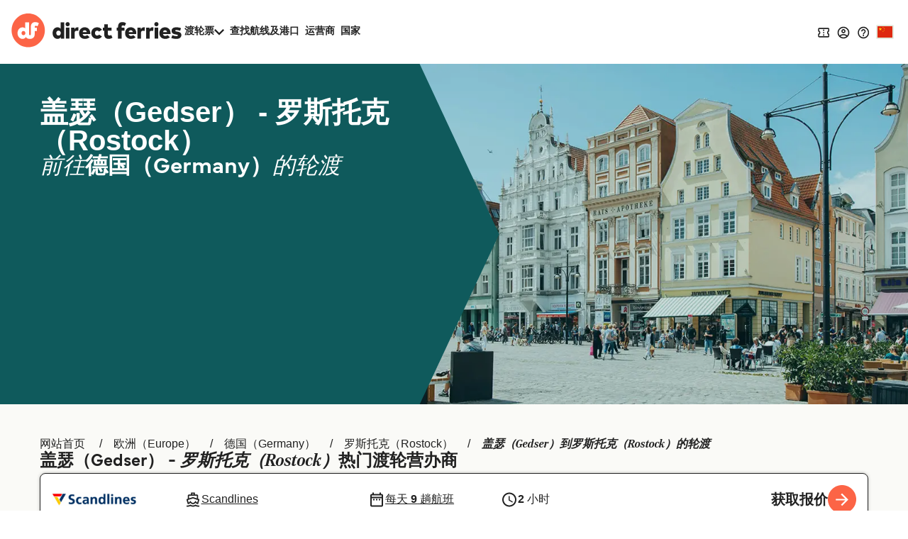

--- FILE ---
content_type: text/javascript
request_url: https://www.directferries.cn/javascript/basedata.js?v=Nn6oBsUSuwDMHLVb5HFu8ANzlkI
body_size: 31798
content:
const endPaths = new Set([
    "/aegiali_astypalea_faehre.htm", "/aegiali_astypalea_ferry.htm", "/aegiali_astypalea_veerboot.htm", "/aegiali_donoussa_faehre.htm", "/aegiali_donoussa_ferry.htm", "/aegiali_donoussa_veerboot.htm", "/aegiali_iraklia_faehre.htm", "/aegiali_iraklia_ferry.htm", "/aegiali_iraklia_veerboot.htm", "/aegiali_katapola_faehre.htm", "/aegiali_katapola_ferry.htm", "/aegiali_katapola_veerboot.htm", "/aegiali_koufonissi_faehre.htm", "/aegiali_koufonissi_ferry.htm", "/aegiali_koufonissi_veerboot.htm", "/aegiali_le_piree_ferry.htm", "/aegiali_naxos_faehre.htm", "/aegiali_naxos_ferry.htm", "/aegiali_naxos_veerboot.htm", "/aegiali_paros_faehre.htm", "/aegiali_paros_ferry.htm", "/aegiali_paros_veerboot.htm", "/aegiali_piraeus_faehre.htm", "/aegiali_piraeus_ferry.htm", "/aegiali_piraeus_veerboot.htm", "/aegiali_schinoussa_faehre.htm", "/aegiali_schinoussa_ferry.htm", "/aegiali_schinoussa_veerboot.htm", "/aegiali_syros_faehre.htm", "/aegiali_syros_ferry.htm", "/aegiali_syros_veerboot.htm", "/aegina_agistri_faehre.htm", "/aegina_agistri_ferry.htm", "/aegina_agistri_myli_faehre.htm", "/aegina_agistri_myli_ferry.htm", "/aegina_methana_faehre.htm", "/aegina_methana_ferry.htm", "/aegina_piraeus_faehre.htm", "/aegina_piraeus_ferry.htm", "/aegina_poros_faehre.htm", "/aegina_poros_ferry.htm", "/agathonisi_arki_faehre.htm", "/agathonisi_arki_ferry.htm", "/agathonisi_arki_veerboot.htm", "/agathonisi_cos_ferry.htm", "/agathonisi_kalymnos_faehre.htm", "/agathonisi_kalymnos_ferry.htm", "/agathonisi_kalymnos_veerboot.htm", "/agathonisi_kos_faehre.htm", "/agathonisi_kos_ferry.htm", "/agathonisi_kos_veerboot.htm", "/agathonisi_leros_faehre.htm", "/agathonisi_leros_ferry.htm", "/agathonisi_leros_veerboot.htm", "/agathonisi_lipsi_faehre.htm", "/agathonisi_lipsi_ferry.htm", "/agathonisi_lipsi_veerboot.htm", "/agathonisi_patmos_faehre.htm", "/agathonisi_patmos_ferry.htm", "/agathonisi_patmos_veerboot.htm", "/agathonisi_pythagorio_faehre.htm", "/agathonisi_pythagorio_ferry.htm", "/agathonisi_pythagorio_veerboot.htm", "/agathonisi_rhodes_ferry.htm", "/agathonisi_rhodos_faehre.htm", "/agathonisi_rodos_veerboot.htm", "/agia_marina_aegina_hydra_faehre.htm", "/agia_marina_aegina_hydra_ferry.htm", "/agia_marina_aegina_hydra_veerboot.htm", "/agia_marina_aegina_le_piree_ferry.htm", "/agia_marina_aegina_piraeus_faehre.htm", "/agia_marina_aegina_piraeus_ferry.htm", "/agia_marina_aegina_piraeus_veerboot.htm", "/agia_marina_aegina_poros_faehre.htm", "/agia_marina_aegina_poros_ferry.htm", "/agia_marina_aegina_poros_veerboot.htm", "/agia_marina_aegina_spetses_faehre.htm", "/agia_marina_aegina_spetses_ferry.htm", "/agia_marina_aegina_spetses_veerboot.htm", "/agia_marina_hydra_ferry.htm", "/agia_marina_piraeus_ferry.htm", "/agia_marina_spetses_ferry.htm", "/agios_efstratios_kavala_faehre.htm", "/agios_efstratios_kavala_ferry.htm", "/agios_efstratios_kavala_veerboot.htm", "/agios_efstratios_lavrio_faehre.htm", "/agios_efstratios_lavrio_ferry.htm", "/agios_efstratios_lavrio_veerboot.htm", "/agios_efstratios_limnos_faehre.htm", "/agios_efstratios_limnos_ferry.htm", "/agios_efstratios_limnos_veerboot.htm", "/agios_kirikos_chios_faehre.htm", "/agios_kirikos_chios_ferry.htm", "/agios_kirikos_chios_veerboot.htm", "/agios_kirikos_cos_ferry.htm", "/agios_kirikos_fournoi_faehre.htm", "/agios_kirikos_fournoi_ferry.htm", "/agios_kirikos_fournoi_veerboot.htm", "/agios_kirikos_kalymnos_faehre.htm", "/agios_kirikos_kalymnos_ferry.htm", "/agios_kirikos_kalymnos_veerboot.htm", "/agios_kirikos_karlovassi_faehre.htm", "/agios_kirikos_karlovassi_ferry.htm", "/agios_kirikos_karlovassi_veerboot.htm", "/agios_kirikos_kastelorizo_faehre.htm", "/agios_kirikos_kastelorizo_ferry.htm", "/agios_kirikos_kastelorizo_veerboot.htm", "/agios_kirikos_kavala_faehre.htm", "/agios_kirikos_kavala_ferry.htm", "/agios_kirikos_kavala_veerboot.htm", "/agios_kirikos_kos_faehre.htm", "/agios_kirikos_kos_ferry.htm", "/agios_kirikos_kos_veerboot.htm", "/agios_kirikos_le_piree_ferry.htm", "/agios_kirikos_leros_faehre.htm", "/agios_kirikos_leros_ferry.htm", "/agios_kirikos_leros_veerboot.htm", "/agios_kirikos_lipsi_faehre.htm", "/agios_kirikos_lipsi_ferry.htm", "/agios_kirikos_lipsi_veerboot.htm", "/agios_kirikos_mykonos_faehre.htm", "/agios_kirikos_mykonos_ferry.htm", "/agios_kirikos_mykonos_veerboot.htm", "/agios_kirikos_mytilene_faehre.htm", "/agios_kirikos_mytilene_ferry.htm", "/agios_kirikos_mytilene_veerboot.htm", "/agios_kirikos_nisyros_faehre.htm", "/agios_kirikos_nisyros_ferry.htm", "/agios_kirikos_nisyros_veerboot.htm", "/agios_kirikos_patmos_faehre.htm", "/agios_kirikos_patmos_ferry.htm", "/agios_kirikos_patmos_veerboot.htm", "/agios_kirikos_piraeus_faehre.htm", "/agios_kirikos_piraeus_ferry.htm", "/agios_kirikos_piraeus_veerboot.htm", "/agios_kirikos_pythagorio_faehre.htm", "/agios_kirikos_pythagorio_ferry.htm", "/agios_kirikos_pythagorio_veerboot.htm", "/agios_kirikos_rhodes_ferry.htm", "/agios_kirikos_rhodos_faehre.htm", "/agios_kirikos_rodos_veerboot.htm", "/agios_kirikos_syros_faehre.htm", "/agios_kirikos_syros_ferry.htm", "/agios_kirikos_syros_veerboot.htm", "/agios_kirikos_vathi_faehre.htm", "/agios_kirikos_vathi_ferry.htm", "/agios_kirikos_vathi_veerboot.htm", "/agios_konstantinos_chora_ferry.htm", "/agios_konstantinos_chora_skopelos_faehre.htm", "/agios_konstantinos_chora_skopelos_ferry.htm", "/agios_konstantinos_chora_skopelos_veerboot.htm", "/agios_konstantinos_glossa_ferry.htm", "/agios_konstantinos_glossa_skopelos_faehre.htm", "/agios_konstantinos_glossa_skopelos_ferry.htm", "/agios_konstantinos_glossa_skopelos_veerboot.htm", "/agios_konstantinos_skiathos_faehre.htm", "/agios_konstantinos_skiathos_ferry.htm", "/agios_konstantinos_skiathos_veerboot.htm", "/agistri_aegina_faehre.htm", "/agistri_aegina_ferry.htm", "/agistri_egina_veerboot.htm", "/agistri_egine_ferry.htm", "/agistri_le_piree_ferry.htm", "/agistri_myli_aegina_faehre.htm", "/agistri_myli_aegina_ferry.htm", "/agistri_myli_egina_veerboot.htm", "/agistri_myli_egine_ferry.htm", "/agistri_myli_le_piree_ferry.htm", "/agistri_myli_piraeus_faehre.htm", "/agistri_myli_piraeus_ferry.htm", "/agistri_myli_piraeus_veerboot.htm", "/agistri_piraeus_faehre.htm", "/agistri_piraeus_ferry.htm", "/agistri_piraeus_veerboot.htm", "/agnontas_alonissos_ferry.htm", "/agnontas_mantoudi_ferry.htm", "/agnontas_skiathos_ferry.htm", "/agnontas_skopelos_alonissos_ferry.htm", "/agnontas_skopelos_alonissos_veerboot.htm", "/agnontas_skopelos_alonnisos_faehre.htm", "/agnontas_skopelos_mantoudi_faehre.htm", "/agnontas_skopelos_mantoudi_ferry.htm", "/agnontas_skopelos_mantoudi_veerboot.htm", "/agnontas_skopelos_skiathos_faehre.htm", "/agnontas_skopelos_skiathos_ferry.htm", "/agnontas_skopelos_skiathos_veerboot.htm", "/agnontas_skopelos_volos_faehre.htm", "/agnontas_skopelos_volos_ferry.htm", "/agnontas_skopelos_volos_veerboot.htm", "/agnontas_volos_ferry.htm", "/ajaccio_toulon_faehre.htm", "/ajaccio_toulon_ferry.htm", "/ajaccio_toulon_veerboot.htm", "/alexandroupoli_lavrio_faehre.htm", "/alexandroupoli_lavrio_ferry.htm", "/alexandroupoli_lavrio_veerboot.htm", "/alexandroupoli_limnos_faehre.htm", "/alexandroupoli_limnos_ferry.htm", "/alexandroupoli_limnos_veerboot.htm", "/alexandroupoli_samothraki_faehre.htm", "/alexandroupoli_samothraki_ferry.htm", "/alexandroupoli_samothraki_veerboot.htm", "/algeciras_tanger_med_faehre.htm", "/algeciras_tanger_med_veerboot.htm", "/algeciras_tangier_med_ferry.htm", "/algesiras_tanger_med_ferry.htm", "/almeria_melilla_faehre.htm", "/almeria_melilla_ferry.htm", "/almeria_melilla_veerboot.htm", "/alonissos_agnontas_ferry.htm", "/alonissos_agnontas_skopelos_ferry.htm", "/alonissos_agnontas_skopelos_veerboot.htm", "/alonissos_chora_ferry.htm", "/alonissos_chora_skopelos_ferry.htm", "/alonissos_chora_skopelos_veerboot.htm", "/alonissos_glossa_ferry.htm", "/alonissos_glossa_skopelos_ferry.htm", "/alonissos_glossa_skopelos_veerboot.htm", "/alonissos_mantoudi_ferry.htm", "/alonissos_mantoudi_veerboot.htm", "/alonissos_skiathos_ferry.htm", "/alonissos_skiathos_veerboot.htm", "/alonissos_thessaloniki_ferry.htm", "/alonissos_thessaloniki_veerboot.htm", "/alonissos_thessalonique_ferry.htm", "/alonissos_volos_ferry.htm", "/alonissos_volos_veerboot.htm", "/alonnisos_agnontas_skopelos_faehre.htm", "/alonnisos_chora_skopelos_faehre.htm", "/alonnisos_glossa_skopelos_faehre.htm", "/alonnisos_mantoudi_faehre.htm", "/alonnisos_skiathos_faehre.htm", "/alonnisos_thessaloniki_faehre.htm", "/alonnisos_volos_faehre.htm", "/anafi_folegandros_faehre.htm", "/anafi_folegandros_ferry.htm", "/anafi_folegandros_veerboot.htm", "/anafi_heraklion_faehre.htm", "/anafi_heraklion_ferry.htm", "/anafi_heraklion_veerboot.htm", "/anafi_ios_faehre.htm", "/anafi_ios_ferry.htm", "/anafi_ios_veerboot.htm", "/anafi_karpathos_faehre.htm", "/anafi_karpathos_ferry.htm", "/anafi_karpathos_veerboot.htm", "/anafi_le_piree_ferry.htm", "/anafi_naxos_faehre.htm", "/anafi_naxos_ferry.htm", "/anafi_naxos_veerboot.htm", "/anafi_paros_faehre.htm", "/anafi_paros_ferry.htm", "/anafi_paros_veerboot.htm", "/anafi_piraeus_faehre.htm", "/anafi_piraeus_ferry.htm", "/anafi_piraeus_veerboot.htm", "/anafi_rhodes_ferry.htm", "/anafi_rhodos_faehre.htm", "/anafi_rodos_veerboot.htm", "/anafi_sitia_faehre.htm", "/anafi_sitia_ferry.htm", "/anafi_sitia_veerboot.htm", "/anafi_thera_ferry.htm", "/anafi_thira_faehre.htm", "/anafi_thira_ferry.htm", "/anafi_thira_veerboot.htm", "/ancona_corfu_ferry.htm", "/ancona_corfu_veerboot.htm", "/ancona_igoumenitsa_faehre.htm", "/ancona_igoumenitsa_ferry.htm", "/ancona_igoumenitsa_veerboot.htm", "/ancona_korfu_faehre.htm", "/ancone_corfou_ferry.htm", "/ancone_igoumenitsa_ferry.htm", "/andros_karystos_faehre.htm", "/andros_karystos_ferry.htm", "/andros_karystos_veerboot.htm", "/andros_kea_faehre.htm", "/andros_kea_ferry.htm", "/andros_kea_veerboot.htm", "/andros_kythnos_faehre.htm", "/andros_kythnos_ferry.htm", "/andros_kythnos_veerboot.htm", "/andros_mykonos_faehre.htm", "/andros_mykonos_ferry.htm", "/andros_mykonos_veerboot.htm", "/andros_naxos_faehre.htm", "/andros_naxos_ferry.htm", "/andros_naxos_veerboot.htm", "/andros_paros_faehre.htm", "/andros_paros_ferry.htm", "/andros_paros_veerboot.htm", "/andros_rafina_faehre.htm", "/andros_rafina_ferry.htm", "/andros_rafina_veerboot.htm", "/andros_syros_faehre.htm", "/andros_syros_ferry.htm", "/andros_syros_veerboot.htm", "/andros_thera_ferry.htm", "/andros_thira_faehre.htm", "/andros_thira_ferry.htm", "/andros_thira_veerboot.htm", "/andros_tinos_faehre.htm", "/andros_tinos_ferry.htm", "/andros_tinos_veerboot.htm", "/antikythira_gythio_ferry.htm", "/antikythira_gythion_faehre.htm", "/antikythira_gythion_ferry.htm", "/antikythira_gythion_veerboot.htm", "/antikythira_kissamos_faehre.htm", "/antikythira_kissamos_ferry.htm", "/antikythira_kissamos_veerboot.htm", "/antikythira_kythira_faehre.htm", "/antikythira_kythira_ferry.htm", "/antikythira_kythira_veerboot.htm", "/antikythira_le_piree_ferry.htm", "/antikythira_piraeus_faehre.htm", "/antikythira_piraeus_ferry.htm", "/antikythira_piraeus_veerboot.htm", "/ao_nang_nopparat_thara_beach_koh_lanta_faehre.htm", "/ao_nang_nopparat_thara_beach_koh_lanta_ferry.htm", "/ao_nang_nopparat_thara_beach_koh_lanta_veerboot.htm", "/ao_nang_nopparat_thara_beach_koh_phi_phi_faehre.htm", "/ao_nang_nopparat_thara_beach_koh_phi_phi_ferry.htm", "/ao_nang_nopparat_thara_beach_koh_phi_phi_phi_phi_pier_ferry.htm", "/ao_nang_nopparat_thara_beach_koh_phi_phi_veerboot.htm", "/arki_agathonisi_faehre.htm", "/arki_agathonisi_ferry.htm", "/arki_agathonisi_veerboot.htm", "/arki_astypalea_faehre.htm", "/arki_astypalea_ferry.htm", "/arki_astypalea_veerboot.htm", "/arki_cos_ferry.htm", "/arki_kalymnos_faehre.htm", "/arki_kalymnos_ferry.htm", "/arki_kalymnos_veerboot.htm", "/arki_kos_faehre.htm", "/arki_kos_ferry.htm", "/arki_kos_veerboot.htm", "/arki_leros_faehre.htm", "/arki_leros_ferry.htm", "/arki_leros_veerboot.htm", "/arki_lipsi_faehre.htm", "/arki_lipsi_ferry.htm", "/arki_lipsi_veerboot.htm", "/arki_patmos_faehre.htm", "/arki_patmos_ferry.htm", "/arki_patmos_veerboot.htm", "/arki_pythagorio_faehre.htm", "/arki_pythagorio_ferry.htm", "/arki_pythagorio_veerboot.htm", "/arki_rhodes_ferry.htm", "/arki_rhodos_faehre.htm", "/arki_rodos_veerboot.htm", "/astypalea_aegiali_faehre.htm", "/astypalea_aegiali_ferry.htm", "/astypalea_aegiali_veerboot.htm", "/astypalea_arki_faehre.htm", "/astypalea_arki_ferry.htm", "/astypalea_arki_veerboot.htm", "/astypalea_chalki_faehre.htm", "/astypalea_chalki_ferry.htm", "/astypalea_chalki_veerboot.htm", "/astypalea_cos_ferry.htm", "/astypalea_donoussa_faehre.htm", "/astypalea_donoussa_ferry.htm", "/astypalea_donoussa_veerboot.htm", "/astypalea_kalymnos_faehre.htm", "/astypalea_kalymnos_ferry.htm", "/astypalea_kalymnos_veerboot.htm", "/astypalea_kastelorizo_faehre.htm", "/astypalea_kastelorizo_ferry.htm", "/astypalea_kastelorizo_veerboot.htm", "/astypalea_kos_faehre.htm", "/astypalea_kos_ferry.htm", "/astypalea_kos_veerboot.htm", "/astypalea_le_piree_ferry.htm", "/astypalea_leros_faehre.htm", "/astypalea_leros_ferry.htm", "/astypalea_leros_veerboot.htm", "/astypalea_lipsi_faehre.htm", "/astypalea_lipsi_ferry.htm", "/astypalea_lipsi_veerboot.htm", "/astypalea_naxos_faehre.htm", "/astypalea_naxos_ferry.htm", "/astypalea_naxos_veerboot.htm", "/astypalea_nisyros_faehre.htm", "/astypalea_nisyros_ferry.htm", "/astypalea_nisyros_veerboot.htm", "/astypalea_paros_faehre.htm", "/astypalea_paros_ferry.htm", "/astypalea_paros_veerboot.htm", "/astypalea_patmos_faehre.htm", "/astypalea_patmos_ferry.htm", "/astypalea_patmos_veerboot.htm", "/astypalea_piraeus_faehre.htm", "/astypalea_piraeus_ferry.htm", "/astypalea_piraeus_veerboot.htm", "/astypalea_pythagorio_faehre.htm", "/astypalea_pythagorio_ferry.htm", "/astypalea_pythagorio_veerboot.htm", "/astypalea_rhodes_ferry.htm", "/astypalea_rhodos_faehre.htm", "/astypalea_rodos_veerboot.htm", "/astypalea_symi_faehre.htm", "/astypalea_symi_ferry.htm", "/astypalea_symi_veerboot.htm", "/astypalea_tilos_faehre.htm", "/astypalea_tilos_ferry.htm", "/astypalea_tilos_veerboot.htm", "/ayvalik_mytilene_faehre.htm", "/ayvalik_mytilene_ferry.htm", "/ayvalik_mytilene_veerboot.htm", "/bari_corfou_ferry.htm", "/bari_corfu_ferry.htm", "/bari_corfu_veerboot.htm", "/bari_korfu_faehre.htm", "/bari_sami_faehre.htm", "/bari_sami_ferry.htm", "/bari_sami_veerboot.htm", "/belfast_cairnryan_faehre.htm", "/belfast_cairnryan_ferry.htm", "/belfast_cairnryan_veerboot.htm", "/bergen_hirtshals_faehre.htm", "/bergen_hirtshals_ferry.htm", "/bergen_hirtshals_veerboot.htm", "/bergen_stavanger_faehre.htm", "/bergen_stavanger_ferry.htm", "/bergen_stavanger_veerboot.htm", "/bodrum_cos_ferry.htm", "/bodrum_kos_faehre.htm", "/bodrum_kos_ferry.htm", "/bodrum_kos_veerboot.htm", "/bodrum_leros_faehre.htm", "/bodrum_leros_ferry.htm", "/bodrum_leros_veerboot.htm", "/bodrum_patmos_faehre.htm", "/bodrum_patmos_ferry.htm", "/bodrum_patmos_veerboot.htm", "/bodrum_rhodes_ferry.htm", "/bodrum_rhodos_faehre.htm", "/bodrum_rodos_veerboot.htm", "/bodrum_symi_faehre.htm", "/bodrum_symi_ferry.htm", "/bodrum_symi_veerboot.htm", "/brindisi_corfou_ferry.htm", "/brindisi_corfu_ferry.htm", "/brindisi_corfu_veerboot.htm", "/brindisi_igoumenitsa_faehre.htm", "/brindisi_igoumenitsa_ferry.htm", "/brindisi_igoumenitsa_veerboot.htm", "/brindisi_korfu_faehre.htm", "/brindisi_patras_faehre.htm", "/brindisi_patras_ferry.htm", "/brindisi_patras_veerboot.htm", "/buenos_aires_colonia_del_sacramento_faehre.htm", "/buenos_aires_colonia_del_sacramento_ferry.htm", "/buenos_aires_colonia_del_sacramento_veerboot.htm", "/cairnryan_belfast_faehre.htm", "/cairnryan_belfast_ferry.htm", "/cairnryan_belfast_veerboot.htm", "/cairnryan_larne_faehre.htm", "/cairnryan_larne_ferry.htm", "/cairnryan_larne_veerboot.htm", "/capri_naples_ferry.htm", "/capri_napoli_veerboot.htm", "/capri_neapel_faehre.htm", "/cesme_chios_faehre.htm", "/cesme_chios_ferry.htm", "/cesme_chios_veerboot.htm", "/chalki_astypalea_faehre.htm", "/chalki_astypalea_ferry.htm", "/chalki_astypalea_veerboot.htm", "/chalki_cos_ferry.htm", "/chalki_diafani_faehre.htm", "/chalki_diafani_ferry.htm", "/chalki_diafani_veerboot.htm", "/chalki_heraklion_faehre.htm", "/chalki_heraklion_ferry.htm", "/chalki_heraklion_veerboot.htm", "/chalki_kalymnos_faehre.htm", "/chalki_kalymnos_ferry.htm", "/chalki_kalymnos_veerboot.htm", "/chalki_karpathos_faehre.htm", "/chalki_karpathos_ferry.htm", "/chalki_karpathos_veerboot.htm", "/chalki_kasos_faehre.htm", "/chalki_kasos_ferry.htm", "/chalki_kasos_veerboot.htm", "/chalki_kos_faehre.htm", "/chalki_kos_ferry.htm", "/chalki_kos_veerboot.htm", "/chalki_le_piree_ferry.htm", "/chalki_nisyros_faehre.htm", "/chalki_nisyros_ferry.htm", "/chalki_nisyros_veerboot.htm", "/chalki_piraeus_faehre.htm", "/chalki_piraeus_ferry.htm", "/chalki_piraeus_veerboot.htm", "/chalki_rhodes_ferry.htm", "/chalki_rhodos_faehre.htm", "/chalki_rodos_veerboot.htm", "/chalki_sitia_faehre.htm", "/chalki_sitia_ferry.htm", "/chalki_sitia_veerboot.htm", "/chalki_thera_ferry.htm", "/chalki_thira_faehre.htm", "/chalki_thira_ferry.htm", "/chalki_thira_veerboot.htm", "/chalki_tilos_faehre.htm", "/chalki_tilos_ferry.htm", "/chalki_tilos_veerboot.htm", "/chania_milos_faehre.htm", "/chania_milos_ferry.htm", "/chania_milos_veerboot.htm", "/chean_vanich_pier_koh_lanta_faehre.htm", "/chean_vanich_pier_koh_lanta_ferry.htm", "/chean_vanich_pier_koh_lanta_veerboot.htm", "/chean_vanich_pier_koh_lipe_pattaya_beach_faehre.htm", "/chean_vanich_pier_koh_lipe_pattaya_beach_ferry.htm", "/chean_vanich_pier_koh_lipe_pattaya_beach_veerboot.htm", "/chean_vanich_pier_koh_lipe_sunrise_beach_pattaya_beach_floating_platform_bundhaya_beach_ferry.htm", "/chean_vanich_pier_koh_phi_phi_faehre.htm", "/chean_vanich_pier_koh_phi_phi_ferry.htm", "/chean_vanich_pier_koh_phi_phi_phi_phi_pier_ferry.htm", "/chean_vanich_pier_koh_phi_phi_veerboot.htm", "/cherbourg_rosslare_faehre.htm", "/cherbourg_rosslare_ferry.htm", "/cherbourg_rosslare_veerboot.htm", "/chios_agios_kirikos_faehre.htm", "/chios_agios_kirikos_ferry.htm", "/chios_agios_kirikos_veerboot.htm", "/chios_cesme_faehre.htm", "/chios_cesme_ferry.htm", "/chios_cesme_veerboot.htm", "/chios_evdilos_faehre.htm", "/chios_evdilos_ferry.htm", "/chios_evdilos_veerboot.htm", "/chios_fournoi_faehre.htm", "/chios_fournoi_ferry.htm", "/chios_fournoi_veerboot.htm", "/chios_karlovassi_faehre.htm", "/chios_karlovassi_ferry.htm", "/chios_karlovassi_veerboot.htm", "/chios_kavala_faehre.htm", "/chios_kavala_ferry.htm", "/chios_kavala_veerboot.htm", "/chios_le_piree_ferry.htm", "/chios_leros_faehre.htm", "/chios_leros_ferry.htm", "/chios_leros_veerboot.htm", "/chios_limnos_faehre.htm", "/chios_limnos_ferry.htm", "/chios_limnos_veerboot.htm", "/chios_mykonos_faehre.htm", "/chios_mykonos_ferry.htm", "/chios_mykonos_veerboot.htm", "/chios_mytilene_faehre.htm", "/chios_mytilene_ferry.htm", "/chios_mytilene_veerboot.htm", "/chios_oinousses_faehre.htm", "/chios_oinousses_ferry.htm", "/chios_oinousses_veerboot.htm", "/chios_patmos_faehre.htm", "/chios_patmos_ferry.htm", "/chios_patmos_veerboot.htm", "/chios_piraeus_faehre.htm", "/chios_piraeus_ferry.htm", "/chios_piraeus_veerboot.htm", "/chios_psara_faehre.htm", "/chios_psara_ferry.htm", "/chios_psara_veerboot.htm", "/chios_thessaloniki_faehre.htm", "/chios_thessaloniki_ferry.htm", "/chios_thessaloniki_veerboot.htm", "/chios_thessalonique_ferry.htm", "/chios_vathi_faehre.htm", "/chios_vathi_ferry.htm", "/chios_vathi_veerboot.htm", "/chora_agios_konstantinos_ferry.htm", "/chora_alonissos_ferry.htm", "/chora_glossa_ferry.htm", "/chora_mantoudi_ferry.htm", "/chora_skiathos_ferry.htm", "/chora_skopelos_agios_konstantinos_faehre.htm", "/chora_skopelos_agios_konstantinos_ferry.htm", "/chora_skopelos_agios_konstantinos_veerboot.htm", "/chora_skopelos_alonissos_ferry.htm", "/chora_skopelos_alonissos_veerboot.htm", "/chora_skopelos_alonnisos_faehre.htm", "/chora_skopelos_glossa_skopelos_faehre.htm", "/chora_skopelos_glossa_skopelos_ferry.htm", "/chora_skopelos_glossa_skopelos_veerboot.htm", "/chora_skopelos_mantoudi_faehre.htm", "/chora_skopelos_mantoudi_ferry.htm", "/chora_skopelos_mantoudi_veerboot.htm", "/chora_skopelos_skiathos_faehre.htm", "/chora_skopelos_skiathos_ferry.htm", "/chora_skopelos_skiathos_veerboot.htm", "/chora_skopelos_thessaloniki_faehre.htm", "/chora_skopelos_thessaloniki_ferry.htm", "/chora_skopelos_thessaloniki_veerboot.htm", "/chora_skopelos_thessalonique_ferry.htm", "/chora_skopelos_volos_faehre.htm", "/chora_skopelos_volos_ferry.htm", "/chora_skopelos_volos_veerboot.htm", "/chora_thessaloniki_ferry.htm", "/chora_volos_ferry.htm", "/chumphon_koh_tao_mae_haad_pier_ferry.htm", "/chumphon_lomprayah_pier_koh_tao_mae_haad_pier_faehre.htm", "/chumphon_lomprayah_pier_koh_tao_mae_haad_pier_ferry.htm", "/chumphon_lomprayah_pier_koh_tao_mae_haad_pier_veerboot.htm", "/colonia_del_sacramento_buenos_aires_faehre.htm", "/colonia_del_sacramento_buenos_aires_ferry.htm", "/colonia_del_sacramento_buenos_aires_veerboot.htm", "/copenhagen_oslo_ferry.htm", "/copenhague_oslo_ferry.htm", "/corfou_ancone_ferry.htm", "/corfou_bari_ferry.htm", "/corfou_brindisi_ferry.htm", "/corfou_ereikoussa_ferry.htm", "/corfou_igoumenitsa_ferry.htm", "/corfou_ithaque_ferry.htm", "/corfou_lefkada_ferry.htm", "/corfou_mathraki_ferry.htm", "/corfou_meganisi_spilia_ferry.htm", "/corfou_othonoi_ferry.htm", "/corfou_paxos_ferry.htm", "/corfou_sami_ferry.htm", "/corfou_saranda_ferry.htm", "/corfou_venise_ferry.htm", "/corfou_zakynthos_ferry.htm", "/corfu_ancona_ferry.htm", "/corfu_ancona_veerboot.htm", "/corfu_bari_ferry.htm", "/corfu_bari_veerboot.htm", "/corfu_brindisi_ferry.htm", "/corfu_brindisi_veerboot.htm", "/corfu_ereikoussa_ferry.htm", "/corfu_ereikoussa_veerboot.htm", "/corfu_igoumenitsa_ferry.htm", "/corfu_igoumenitsa_veerboot.htm", "/corfu_ithaka_ferry.htm", "/corfu_ithaka_veerboot.htm", "/corfu_lefkada_ferry.htm", "/corfu_lefkada_veerboot.htm", "/corfu_mathraki_ferry.htm", "/corfu_mathraki_veerboot.htm", "/corfu_meganisi_ferry.htm", "/corfu_meganisi_spilia_ferry.htm", "/corfu_meganisi_spilia_veerboot.htm", "/corfu_othonoi_ferry.htm", "/corfu_othonoi_veerboot.htm", "/corfu_paxi_ferry.htm", "/corfu_paxi_veerboot.htm", "/corfu_sami_ferry.htm", "/corfu_sami_veerboot.htm", "/corfu_saranda_ferry.htm", "/corfu_saranda_veerboot.htm", "/corfu_venetie_veerboot.htm", "/corfu_venice_ferry.htm", "/corfu_zakynthos_ferry.htm", "/corfu_zante_veerboot.htm", "/corralejo_playa_blanca_faehre.htm", "/corralejo_playa_blanca_ferry.htm", "/corralejo_playa_blanca_veerboot.htm", "/cos_agathonisi_ferry.htm", "/cos_agios_kirikos_ferry.htm", "/cos_arki_ferry.htm", "/cos_astypalea_ferry.htm", "/cos_bodrum_ferry.htm", "/cos_chalki_ferry.htm", "/cos_didim_ferry.htm", "/cos_fournoi_ferry.htm", "/cos_kalymnos_ferry.htm", "/cos_karpathos_ferry.htm", "/cos_kasos_ferry.htm", "/cos_kastelorizo_ferry.htm", "/cos_katapola_ferry.htm", "/cos_leros_ferry.htm", "/cos_lipsi_ferry.htm", "/cos_mykonos_ferry.htm", "/cos_nisyros_ferry.htm", "/cos_patmos_ferry.htm", "/cos_pythagorio_ferry.htm", "/cos_rhodes_ferry.htm", "/cos_symi_ferry.htm", "/cos_syros_ferry.htm", "/cos_thera_ferry.htm", "/cos_tilos_ferry.htm", "/cos_turgutreis_ferry.htm", "/cos_vathi_ferry.htm", "/cowes_southampton_faehre.htm", "/cowes_southampton_ferry.htm", "/cowes_southampton_veerboot.htm", "/diafani_chalki_faehre.htm", "/diafani_chalki_ferry.htm", "/diafani_chalki_veerboot.htm", "/diafani_heraklion_faehre.htm", "/diafani_heraklion_ferry.htm", "/diafani_heraklion_veerboot.htm", "/diafani_karpathos_faehre.htm", "/diafani_karpathos_ferry.htm", "/diafani_karpathos_veerboot.htm", "/diafani_kasos_faehre.htm", "/diafani_kasos_ferry.htm", "/diafani_kasos_veerboot.htm", "/diafani_le_piree_ferry.htm", "/diafani_piraeus_faehre.htm", "/diafani_piraeus_ferry.htm", "/diafani_piraeus_veerboot.htm", "/diafani_rhodes_ferry.htm", "/diafani_rhodos_faehre.htm", "/diafani_rodos_veerboot.htm", "/diafani_sitia_faehre.htm", "/diafani_sitia_ferry.htm", "/diafani_sitia_veerboot.htm", "/diafani_thera_ferry.htm", "/diafani_thira_faehre.htm", "/diafani_thira_ferry.htm", "/diafani_thira_veerboot.htm", "/didim_cos_ferry.htm", "/didim_kos_faehre.htm", "/didim_kos_ferry.htm", "/didim_kos_veerboot.htm", "/dikili_mytilene_faehre.htm", "/dikili_mytilene_ferry.htm", "/dikili_mytilene_veerboot.htm", "/donoussa_aegiali_faehre.htm", "/donoussa_aegiali_ferry.htm", "/donoussa_aegiali_veerboot.htm", "/donoussa_astypalea_faehre.htm", "/donoussa_astypalea_ferry.htm", "/donoussa_astypalea_veerboot.htm", "/donoussa_iraklia_faehre.htm", "/donoussa_iraklia_ferry.htm", "/donoussa_iraklia_veerboot.htm", "/donoussa_katapola_faehre.htm", "/donoussa_katapola_ferry.htm", "/donoussa_katapola_veerboot.htm", "/donoussa_koufonissi_faehre.htm", "/donoussa_koufonissi_ferry.htm", "/donoussa_koufonissi_veerboot.htm", "/donoussa_le_piree_ferry.htm", "/donoussa_naxos_faehre.htm", "/donoussa_naxos_ferry.htm", "/donoussa_naxos_veerboot.htm", "/donoussa_paros_faehre.htm", "/donoussa_paros_ferry.htm", "/donoussa_paros_veerboot.htm", "/donoussa_piraeus_faehre.htm", "/donoussa_piraeus_ferry.htm", "/donoussa_piraeus_veerboot.htm", "/donoussa_schinoussa_faehre.htm", "/donoussa_schinoussa_ferry.htm", "/donoussa_schinoussa_veerboot.htm", "/donoussa_syros_faehre.htm", "/donoussa_syros_ferry.htm", "/donoussa_syros_veerboot.htm", "/donsak_laem_thuat_donsak_pier_koh_samui_nathon_pier_faehre.htm", "/donsak_laem_thuat_donsak_pier_koh_samui_nathon_pier_ferry.htm", "/donsak_laem_thuat_donsak_pier_koh_samui_nathon_pier_veerboot.htm", "/donsak_raja_ferry_port_laem_thuat_donsak_raja_ferry_port_pier_koh_samui_raja_ferry_lipa_noi_port_bangrak_pier_ferry.htm", "/donsak_seatran_donsak_pier_koh_samui_nathon_pier_faehre.htm", "/donsak_seatran_donsak_pier_koh_samui_nathon_pier_ferry.htm", "/donsak_seatran_donsak_pier_koh_samui_nathon_pier_veerboot.htm", "/egina_agistri_myli_veerboot.htm", "/egina_agistri_veerboot.htm", "/egina_methana_veerboot.htm", "/egina_piraeus_veerboot.htm", "/egina_poros_veerboot.htm", "/egine_agistri_ferry.htm", "/egine_agistri_myli_ferry.htm", "/egine_le_piree_ferry.htm", "/egine_methana_ferry.htm", "/egine_poros_ferry.htm", "/ereikoussa_corfou_ferry.htm", "/ereikoussa_corfu_ferry.htm", "/ereikoussa_corfu_veerboot.htm", "/ereikoussa_korfu_faehre.htm", "/ereikoussa_mathraki_faehre.htm", "/ereikoussa_mathraki_ferry.htm", "/ereikoussa_mathraki_veerboot.htm", "/ereikoussa_othonoi_faehre.htm", "/ereikoussa_othonoi_ferry.htm", "/ereikoussa_othonoi_veerboot.htm", "/ermioni_hydra_faehre.htm", "/ermioni_hydra_ferry.htm", "/ermioni_hydra_veerboot.htm", "/ermioni_piraeus_faehre.htm", "/ermioni_piraeus_ferry.htm", "/ermioni_piraeus_veerboot.htm", "/ermioni_poros_faehre.htm", "/ermioni_poros_ferry.htm", "/ermioni_poros_veerboot.htm", "/ermioni_porto_heli_faehre.htm", "/ermioni_porto_heli_ferry.htm", "/ermioni_porto_heli_veerboot.htm", "/ermioni_spetses_faehre.htm", "/ermioni_spetses_ferry.htm", "/ermioni_spetses_veerboot.htm", "/evdilos_chios_faehre.htm", "/evdilos_chios_ferry.htm", "/evdilos_chios_veerboot.htm", "/evdilos_fournoi_faehre.htm", "/evdilos_fournoi_ferry.htm", "/evdilos_fournoi_veerboot.htm", "/evdilos_karlovassi_faehre.htm", "/evdilos_karlovassi_ferry.htm", "/evdilos_karlovassi_veerboot.htm", "/evdilos_kastelorizo_faehre.htm", "/evdilos_kastelorizo_ferry.htm", "/evdilos_kastelorizo_veerboot.htm", "/evdilos_kavala_faehre.htm", "/evdilos_kavala_ferry.htm", "/evdilos_kavala_veerboot.htm", "/evdilos_le_piree_ferry.htm", "/evdilos_leros_faehre.htm", "/evdilos_leros_ferry.htm", "/evdilos_leros_veerboot.htm", "/evdilos_limnos_faehre.htm", "/evdilos_limnos_ferry.htm", "/evdilos_limnos_veerboot.htm", "/evdilos_mykonos_faehre.htm", "/evdilos_mykonos_ferry.htm", "/evdilos_mykonos_veerboot.htm", "/evdilos_mytilene_faehre.htm", "/evdilos_mytilene_ferry.htm", "/evdilos_mytilene_veerboot.htm", "/evdilos_patmos_faehre.htm", "/evdilos_patmos_ferry.htm", "/evdilos_patmos_veerboot.htm", "/evdilos_piraeus_faehre.htm", "/evdilos_piraeus_ferry.htm", "/evdilos_piraeus_veerboot.htm", "/evdilos_syros_faehre.htm", "/evdilos_syros_ferry.htm", "/evdilos_syros_veerboot.htm", "/evdilos_thessaloniki_faehre.htm", "/evdilos_thessaloniki_ferry.htm", "/evdilos_thessaloniki_veerboot.htm", "/evdilos_thessalonique_ferry.htm", "/evdilos_vathi_faehre.htm", "/evdilos_vathi_ferry.htm", "/evdilos_vathi_veerboot.htm", "/favignana_trapani_faehre.htm", "/favignana_trapani_ferry.htm", "/favignana_trapani_veerboot.htm", "/ferry_aegiali_astypalea.htm", "/ferry_aegiali_donoussa.htm", "/ferry_aegiali_el_pireo.htm", "/ferry_aegiali_iraklia.htm", "/ferry_aegiali_katapola.htm", "/ferry_aegiali_koufonissi.htm", "/ferry_aegiali_naxos.htm", "/ferry_aegiali_paros.htm", "/ferry_aegiali_schinoussa.htm", "/ferry_aegiali_siros.htm", "/ferry_agatonisi_arkoi.htm", "/ferry_agatonisi_cos.htm", "/ferry_agatonisi_kalymnos.htm", "/ferry_agatonisi_leros.htm", "/ferry_agatonisi_lipsi.htm", "/ferry_agatonisi_patmos.htm", "/ferry_agatonisi_pythagorio.htm", "/ferry_agatonisi_rodas.htm", "/ferry_agia_marina_aegina_el_pireo.htm", "/ferry_agia_marina_aegina_hydra.htm", "/ferry_agia_marina_aegina_poros.htm", "/ferry_agia_marina_aegina_spetses.htm", "/ferry_agios_efstratios_kavala.htm", "/ferry_agios_efstratios_lavrio.htm", "/ferry_agios_efstratios_limnos.htm", "/ferry_agios_kirikos_cos.htm", "/ferry_agios_kirikos_el_pireo.htm", "/ferry_agios_kirikos_fournoi.htm", "/ferry_agios_kirikos_kalymnos.htm", "/ferry_agios_kirikos_karlovassi.htm", "/ferry_agios_kirikos_kastelorizo.htm", "/ferry_agios_kirikos_kavala.htm", "/ferry_agios_kirikos_leros.htm", "/ferry_agios_kirikos_lipsi.htm", "/ferry_agios_kirikos_mykonos.htm", "/ferry_agios_kirikos_mytilene.htm", "/ferry_agios_kirikos_nisyros.htm", "/ferry_agios_kirikos_patmos.htm", "/ferry_agios_kirikos_pythagorio.htm", "/ferry_agios_kirikos_quios.htm", "/ferry_agios_kirikos_rodas.htm", "/ferry_agios_kirikos_siros.htm", "/ferry_agios_kirikos_vathi.htm", "/ferry_agios_konstantinos_chora_skopelos.htm", "/ferry_agios_konstantinos_glossa_skopelos.htm", "/ferry_agios_konstantinos_skiathos.htm", "/ferry_agistri_egina.htm", "/ferry_agistri_el_pireo.htm", "/ferry_agistri_myli_egina.htm", "/ferry_agistri_myli_el_pireo.htm", "/ferry_agnontas_skopelos_alonnisos.htm", "/ferry_agnontas_skopelos_mantoudi.htm", "/ferry_agnontas_skopelos_skiathos.htm", "/ferry_agnontas_skopelos_volos.htm", "/ferry_ajaccio_tolon.htm", "/ferry_alexandroupoli_lavrio.htm", "/ferry_alexandroupoli_limnos.htm", "/ferry_alexandroupoli_samothraki.htm", "/ferry_algeciras_tanger_med.htm", "/ferry_almeria_melilla.htm", "/ferry_alonnisos_agnontas_skopelos.htm", "/ferry_alonnisos_chora_skopelos.htm", "/ferry_alonnisos_glossa_skopelos.htm", "/ferry_alonnisos_mantoudi.htm", "/ferry_alonnisos_salonica.htm", "/ferry_alonnisos_skiathos.htm", "/ferry_alonnisos_volos.htm", "/ferry_anafi_el_pireo.htm", "/ferry_anafi_folegandros.htm", "/ferry_anafi_heraklion.htm", "/ferry_anafi_ios.htm", "/ferry_anafi_karpatos.htm", "/ferry_anafi_naxos.htm", "/ferry_anafi_paros.htm", "/ferry_anafi_rodas.htm", "/ferry_anafi_sitia.htm", "/ferry_anafi_thira.htm", "/ferry_ancona_corfu.htm", "/ferry_ancona_igoumenitsa.htm", "/ferry_andros_karystos.htm", "/ferry_andros_kea.htm", "/ferry_andros_kythnos.htm", "/ferry_andros_mykonos.htm", "/ferry_andros_naxos.htm", "/ferry_andros_paros.htm", "/ferry_andros_rafina.htm", "/ferry_andros_siros.htm", "/ferry_andros_thira.htm", "/ferry_andros_tinos.htm", "/ferry_anticitera_el_pireo.htm", "/ferry_anticitera_gition.htm", "/ferry_anticitera_kissamos.htm", "/ferry_anticitera_kythira.htm", "/ferry_ao_nang_nopparat_thara_beach_koh_lanta.htm", "/ferry_ao_nang_nopparat_thara_beach_koh_phi_phi.htm", "/ferry_arkoi_agatonisi.htm", "/ferry_arkoi_astypalea.htm", "/ferry_arkoi_cos.htm", "/ferry_arkoi_kalymnos.htm", "/ferry_arkoi_leros.htm", "/ferry_arkoi_lipsi.htm", "/ferry_arkoi_patmos.htm", "/ferry_arkoi_pythagorio.htm", "/ferry_arkoi_rodas.htm", "/ferry_astypalea_aegiali.htm", "/ferry_astypalea_arkoi.htm", "/ferry_astypalea_chalki.htm", "/ferry_astypalea_cos.htm", "/ferry_astypalea_donoussa.htm", "/ferry_astypalea_el_pireo.htm", "/ferry_astypalea_kalymnos.htm", "/ferry_astypalea_kastelorizo.htm", "/ferry_astypalea_leros.htm", "/ferry_astypalea_lipsi.htm", "/ferry_astypalea_naxos.htm", "/ferry_astypalea_nisyros.htm", "/ferry_astypalea_paros.htm", "/ferry_astypalea_patmos.htm", "/ferry_astypalea_pythagorio.htm", "/ferry_astypalea_rodas.htm", "/ferry_astypalea_symi.htm", "/ferry_astypalea_tilos.htm", "/ferry_ayvalik_mytilene.htm", "/ferry_bari_corfu.htm", "/ferry_bari_sami.htm", "/ferry_belfast_cairnryan.htm", "/ferry_bergen_hirtshals.htm", "/ferry_bergen_stavanger.htm", "/ferry_bodrum_cos.htm", "/ferry_bodrum_leros.htm", "/ferry_bodrum_patmos.htm", "/ferry_bodrum_rodas.htm", "/ferry_bodrum_symi.htm", "/ferry_brindisi_corfu.htm", "/ferry_brindisi_igoumenitsa.htm", "/ferry_brindisi_patras.htm", "/ferry_buenos_aires_colonia_del_sacramento.htm", "/ferry_cairnryan_belfast.htm", "/ferry_cairnryan_larne.htm", "/ferry_capri_napoles.htm", "/ferry_cesme_quios.htm", "/ferry_chalki_astypalea.htm", "/ferry_chalki_cos.htm", "/ferry_chalki_diafani.htm", "/ferry_chalki_el_pireo.htm", "/ferry_chalki_heraklion.htm", "/ferry_chalki_kalymnos.htm", "/ferry_chalki_karpatos.htm", "/ferry_chalki_kasos.htm", "/ferry_chalki_nisyros.htm", "/ferry_chalki_rodas.htm", "/ferry_chalki_sitia.htm", "/ferry_chalki_thira.htm", "/ferry_chalki_tilos.htm", "/ferry_chania_milos.htm", "/ferry_chean_vanich_pier_koh_lanta.htm", "/ferry_chean_vanich_pier_koh_lipe_pattaya_beach.htm", "/ferry_chean_vanich_pier_koh_phi_phi.htm", "/ferry_cherburgo_rosslare.htm", "/ferry_chora_skopelos_agios_konstantinos.htm", "/ferry_chora_skopelos_alonnisos.htm", "/ferry_chora_skopelos_glossa_skopelos.htm", "/ferry_chora_skopelos_mantoudi.htm", "/ferry_chora_skopelos_salonica.htm", "/ferry_chora_skopelos_skiathos.htm", "/ferry_chora_skopelos_volos.htm", "/ferry_chumphon_lomprayah_pier_koh_tao_mae_haad_pier.htm", "/ferry_colonia_del_sacramento_buenos_aires.htm", "/ferry_copenhague_oslo.htm", "/ferry_corfu_ancona.htm", "/ferry_corfu_bari.htm", "/ferry_corfu_brindisi.htm", "/ferry_corfu_ereikoussa.htm", "/ferry_corfu_igoumenitsa.htm", "/ferry_corfu_ithaka.htm", "/ferry_corfu_lefkada.htm", "/ferry_corfu_mathraki.htm", "/ferry_corfu_meganisi_spilia.htm", "/ferry_corfu_othonoi.htm", "/ferry_corfu_paxi.htm", "/ferry_corfu_sami.htm", "/ferry_corfu_saranda.htm", "/ferry_corfu_venecia.htm", "/ferry_corfu_zakynthos.htm", "/ferry_corralejo_playa_blanca.htm", "/ferry_cos_agatonisi.htm", "/ferry_cos_agios_kirikos.htm", "/ferry_cos_arkoi.htm", "/ferry_cos_astypalea.htm", "/ferry_cos_bodrum.htm", "/ferry_cos_chalki.htm", "/ferry_cos_didim.htm", "/ferry_cos_fournoi.htm", "/ferry_cos_kalymnos.htm", "/ferry_cos_karpatos.htm", "/ferry_cos_kasos.htm", "/ferry_cos_kastelorizo.htm", "/ferry_cos_katapola.htm", "/ferry_cos_leros.htm", "/ferry_cos_lipsi.htm", "/ferry_cos_mykonos.htm", "/ferry_cos_nisyros.htm", "/ferry_cos_patmos.htm", "/ferry_cos_pythagorio.htm", "/ferry_cos_rodas.htm", "/ferry_cos_siros.htm", "/ferry_cos_symi.htm", "/ferry_cos_thira.htm", "/ferry_cos_tilos.htm", "/ferry_cos_turgutreis.htm", "/ferry_cos_vathi.htm", "/ferry_cowes_southampton.htm", "/ferry_diafani_chalki.htm", "/ferry_diafani_el_pireo.htm", "/ferry_diafani_heraklion.htm", "/ferry_diafani_karpatos.htm", "/ferry_diafani_kasos.htm", "/ferry_diafani_rodas.htm", "/ferry_diafani_sitia.htm", "/ferry_diafani_thira.htm", "/ferry_didim_cos.htm", "/ferry_dikili_mytilene.htm", "/ferry_donoussa_aegiali.htm", "/ferry_donoussa_astypalea.htm", "/ferry_donoussa_el_pireo.htm", "/ferry_donoussa_iraklia.htm", "/ferry_donoussa_katapola.htm", "/ferry_donoussa_koufonissi.htm", "/ferry_donoussa_naxos.htm", "/ferry_donoussa_paros.htm", "/ferry_donoussa_schinoussa.htm", "/ferry_donoussa_siros.htm", "/ferry_donsak_laem_thuat_donsak_pier_koh_samui_nathon_pier.htm", "/ferry_donsak_seatran_donsak_pier_koh_samui_nathon_pier.htm", "/ferry_egina_agistri.htm", "/ferry_egina_agistri_myli.htm", "/ferry_egina_el_pireo.htm", "/ferry_egina_methana.htm", "/ferry_egina_poros.htm", "/ferry_el_pireo_aegiali.htm", "/ferry_el_pireo_agia_marina_aegina.htm", "/ferry_el_pireo_agios_kirikos.htm", "/ferry_el_pireo_agistri.htm", "/ferry_el_pireo_agistri_myli.htm", "/ferry_el_pireo_anafi.htm", "/ferry_el_pireo_andros.htm", "/ferry_el_pireo_anticitera.htm", "/ferry_el_pireo_astypalea.htm", "/ferry_el_pireo_chalki.htm", "/ferry_el_pireo_diafani.htm", "/ferry_el_pireo_donoussa.htm", "/ferry_el_pireo_egina.htm", "/ferry_el_pireo_ermioni.htm", "/ferry_el_pireo_evdilos.htm", "/ferry_el_pireo_folegandros.htm", "/ferry_el_pireo_fournoi.htm", "/ferry_el_pireo_heraklion.htm", "/ferry_el_pireo_hydra.htm", "/ferry_el_pireo_ios.htm", "/ferry_el_pireo_iraklia.htm", "/ferry_el_pireo_kalymnos.htm", "/ferry_el_pireo_karlovassi.htm", "/ferry_el_pireo_karpatos.htm", "/ferry_el_pireo_kasos.htm", "/ferry_el_pireo_kastelorizo.htm", "/ferry_el_pireo_katapola.htm", "/ferry_el_pireo_kavala.htm", "/ferry_el_pireo_kimolos.htm", "/ferry_el_pireo_kissamos.htm", "/ferry_el_pireo_koufonissi.htm", "/ferry_el_pireo_kythira.htm", "/ferry_el_pireo_kythnos.htm", "/ferry_el_pireo_leros.htm", "/ferry_el_pireo_limnos.htm", "/ferry_el_pireo_lipsi.htm", "/ferry_el_pireo_mesta.htm", "/ferry_el_pireo_methana.htm", "/ferry_el_pireo_milos.htm", "/ferry_el_pireo_mykonos.htm", "/ferry_el_pireo_mytilene.htm", "/ferry_el_pireo_naxos.htm", "/ferry_el_pireo_nisyros.htm", "/ferry_el_pireo_oinousses.htm", "/ferry_el_pireo_paros.htm", "/ferry_el_pireo_patmos.htm", "/ferry_el_pireo_porto_heli.htm", "/ferry_el_pireo_psara.htm", "/ferry_el_pireo_quios.htm", "/ferry_el_pireo_rethymno.htm", "/ferry_el_pireo_salonica.htm", "/ferry_el_pireo_schinoussa.htm", "/ferry_el_pireo_serifos.htm", "/ferry_el_pireo_sifnos.htm", "/ferry_el_pireo_sigri.htm", "/ferry_el_pireo_sikinos.htm", "/ferry_el_pireo_siros.htm", "/ferry_el_pireo_sitia.htm", "/ferry_el_pireo_souvala_aegina.htm", "/ferry_el_pireo_spetses.htm", "/ferry_el_pireo_symi.htm", "/ferry_el_pireo_thira.htm", "/ferry_el_pireo_tilos.htm", "/ferry_el_pireo_tinos.htm", "/ferry_el_pireo_vathi.htm", "/ferry_ereikoussa_corfu.htm", "/ferry_ereikoussa_mathraki.htm", "/ferry_ereikoussa_othonoi.htm", "/ferry_ermioni_el_pireo.htm", "/ferry_ermioni_hydra.htm", "/ferry_ermioni_poros.htm", "/ferry_ermioni_porto_heli.htm", "/ferry_ermioni_spetses.htm", "/ferry_estocolmo_helsinki.htm", "/ferry_estocolmo_tallin.htm", "/ferry_estocolmo_turku.htm", "/ferry_evdilos_el_pireo.htm", "/ferry_evdilos_fournoi.htm", "/ferry_evdilos_karlovassi.htm", "/ferry_evdilos_kastelorizo.htm", "/ferry_evdilos_kavala.htm", "/ferry_evdilos_leros.htm", "/ferry_evdilos_limnos.htm", "/ferry_evdilos_mykonos.htm", "/ferry_evdilos_mytilene.htm", "/ferry_evdilos_patmos.htm", "/ferry_evdilos_quios.htm", "/ferry_evdilos_salonica.htm", "/ferry_evdilos_siros.htm", "/ferry_evdilos_vathi.htm", "/ferry_favignana_trapani.htm", "/ferry_fethiye_rodas.htm", "/ferry_fishbourne_portsmouth.htm", "/ferry_folegandros_anafi.htm", "/ferry_folegandros_el_pireo.htm", "/ferry_folegandros_heraklion.htm", "/ferry_folegandros_ios.htm", "/ferry_folegandros_katapola.htm", "/ferry_folegandros_kea.htm", "/ferry_folegandros_kimolos.htm", "/ferry_folegandros_koufonissi.htm", "/ferry_folegandros_kythnos.htm", "/ferry_folegandros_milos.htm", "/ferry_folegandros_mykonos.htm", "/ferry_folegandros_naxos.htm", "/ferry_folegandros_paros.htm", "/ferry_folegandros_rethymno.htm", "/ferry_folegandros_serifos.htm", "/ferry_folegandros_sifnos.htm", "/ferry_folegandros_sikinos.htm", "/ferry_folegandros_siros.htm", "/ferry_folegandros_thira.htm", "/ferry_fournoi_agios_kirikos.htm", "/ferry_fournoi_cos.htm", "/ferry_fournoi_el_pireo.htm", "/ferry_fournoi_evdilos.htm", "/ferry_fournoi_kalymnos.htm", "/ferry_fournoi_karlovassi.htm", "/ferry_fournoi_leros.htm", "/ferry_fournoi_lipsi.htm", "/ferry_fournoi_mykonos.htm", "/ferry_fournoi_mytilene.htm", "/ferry_fournoi_patmos.htm", "/ferry_fournoi_pythagorio.htm", "/ferry_fournoi_quios.htm", "/ferry_fournoi_rodas.htm", "/ferry_fournoi_siros.htm", "/ferry_fournoi_symi.htm", "/ferry_fournoi_vathi.htm", "/ferry_gition_anticitera.htm", "/ferry_gition_kissamos.htm", "/ferry_gition_kythira.htm", "/ferry_glossa_skopelos_agios_konstantinos.htm", "/ferry_glossa_skopelos_alonnisos.htm", "/ferry_glossa_skopelos_chora_skopelos.htm", "/ferry_glossa_skopelos_glyfa.htm", "/ferry_glossa_skopelos_mantoudi.htm", "/ferry_glossa_skopelos_skiathos.htm", "/ferry_glossa_skopelos_volos.htm", "/ferry_glyfa_glossa_skopelos.htm", "/ferry_glyfa_skiathos.htm", "/ferry_granville_jersey.htm", "/ferry_harwich_hook_of_holland.htm", "/ferry_helsinki_estocolmo.htm", "/ferry_helsinki_tallin.htm", "/ferry_heraklion_anafi.htm", "/ferry_heraklion_chalki.htm", "/ferry_heraklion_diafani.htm", "/ferry_heraklion_el_pireo.htm", "/ferry_heraklion_folegandros.htm", "/ferry_heraklion_ios.htm", "/ferry_heraklion_karpatos.htm", "/ferry_heraklion_kasos.htm", "/ferry_heraklion_katapola.htm", "/ferry_heraklion_koufonissi.htm", "/ferry_heraklion_milos.htm", "/ferry_heraklion_mykonos.htm", "/ferry_heraklion_naxos.htm", "/ferry_heraklion_paros.htm", "/ferry_heraklion_rodas.htm", "/ferry_heraklion_sifnos.htm", "/ferry_heraklion_siros.htm", "/ferry_heraklion_sitia.htm", "/ferry_heraklion_thira.htm", "/ferry_heraklion_tinos.htm", "/ferry_hirtshals_bergen.htm", "/ferry_hirtshals_kristiansand.htm", "/ferry_hirtshals_stavanger.htm", "/ferry_hook_of_holland_harwich.htm", "/ferry_hydra_agia_marina_aegina.htm", "/ferry_hydra_el_pireo.htm", "/ferry_hydra_ermioni.htm", "/ferry_hydra_poros.htm", "/ferry_hydra_porto_heli.htm", "/ferry_hydra_spetses.htm", "/ferry_igoumenitsa_ancona.htm", "/ferry_igoumenitsa_brindisi.htm", "/ferry_igoumenitsa_corfu.htm", "/ferry_igoumenitsa_paxi.htm", "/ferry_igoumenitsa_venecia.htm", "/ferry_ios_anafi.htm", "/ferry_ios_el_pireo.htm", "/ferry_ios_folegandros.htm", "/ferry_ios_heraklion.htm", "/ferry_ios_katapola.htm", "/ferry_ios_kimolos.htm", "/ferry_ios_koufonissi.htm", "/ferry_ios_kythnos.htm", "/ferry_ios_lavrio.htm", "/ferry_ios_milos.htm", "/ferry_ios_mykonos.htm", "/ferry_ios_naxos.htm", "/ferry_ios_paros.htm", "/ferry_ios_rafina.htm", "/ferry_ios_serifos.htm", "/ferry_ios_sifnos.htm", "/ferry_ios_sikinos.htm", "/ferry_ios_siros.htm", "/ferry_ios_thira.htm", "/ferry_ios_tinos.htm", "/ferry_iraklia_aegiali.htm", "/ferry_iraklia_donoussa.htm", "/ferry_iraklia_el_pireo.htm", "/ferry_iraklia_katapola.htm", "/ferry_iraklia_koufonissi.htm", "/ferry_iraklia_naxos.htm", "/ferry_iraklia_paros.htm", "/ferry_iraklia_schinoussa.htm", "/ferry_ithaka_corfu.htm", "/ferry_ithaka_lefkada.htm", "/ferry_ithaka_patras.htm", "/ferry_ithaka_poros_cefalonia.htm", "/ferry_ithaka_sami.htm", "/ferry_ithaka_zakynthos.htm", "/ferry_jersey_granville.htm", "/ferry_kalymnos_agatonisi.htm", "/ferry_kalymnos_agios_kirikos.htm", "/ferry_kalymnos_arkoi.htm", "/ferry_kalymnos_astypalea.htm", "/ferry_kalymnos_chalki.htm", "/ferry_kalymnos_cos.htm", "/ferry_kalymnos_el_pireo.htm", "/ferry_kalymnos_fournoi.htm", "/ferry_kalymnos_karpatos.htm", "/ferry_kalymnos_leros.htm", "/ferry_kalymnos_lipsi.htm", "/ferry_kalymnos_mastichari_kos.htm", "/ferry_kalymnos_mykonos.htm", "/ferry_kalymnos_nisyros.htm", "/ferry_kalymnos_patmos.htm", "/ferry_kalymnos_pserimos.htm", "/ferry_kalymnos_pythagorio.htm", "/ferry_kalymnos_rodas.htm", "/ferry_kalymnos_siros.htm", "/ferry_kalymnos_symi.htm", "/ferry_kalymnos_tilos.htm", "/ferry_kalymnos_turgutreis.htm", "/ferry_karlovassi_agios_kirikos.htm", "/ferry_karlovassi_el_pireo.htm", "/ferry_karlovassi_evdilos.htm", "/ferry_karlovassi_fournoi.htm", "/ferry_karlovassi_kavala.htm", "/ferry_karlovassi_mykonos.htm", "/ferry_karlovassi_mytilene.htm", "/ferry_karlovassi_patmos.htm", "/ferry_karlovassi_quios.htm", "/ferry_karlovassi_salonica.htm", "/ferry_karlovassi_siros.htm", "/ferry_karlovassi_vathi.htm", "/ferry_karpatos_anafi.htm", "/ferry_karpatos_chalki.htm", "/ferry_karpatos_cos.htm", "/ferry_karpatos_diafani.htm", "/ferry_karpatos_el_pireo.htm", "/ferry_karpatos_heraklion.htm", "/ferry_karpatos_kalymnos.htm", "/ferry_karpatos_kasos.htm", "/ferry_karpatos_rodas.htm", "/ferry_karpatos_sitia.htm", "/ferry_karpatos_symi.htm", "/ferry_karpatos_thira.htm", "/ferry_karystos_andros.htm", "/ferry_karystos_siros.htm", "/ferry_karystos_tinos.htm", "/ferry_kasos_chalki.htm", "/ferry_kasos_cos.htm", "/ferry_kasos_diafani.htm", "/ferry_kasos_el_pireo.htm", "/ferry_kasos_heraklion.htm", "/ferry_kasos_karpatos.htm", "/ferry_kasos_rodas.htm", "/ferry_kasos_sitia.htm", "/ferry_kasos_symi.htm", "/ferry_kasos_thira.htm", "/ferry_kastelorizo_agios_kirikos.htm", "/ferry_kastelorizo_astypalea.htm", "/ferry_kastelorizo_cos.htm", "/ferry_kastelorizo_el_pireo.htm", "/ferry_kastelorizo_evdilos.htm", "/ferry_kastelorizo_nisyros.htm", "/ferry_kastelorizo_rodas.htm", "/ferry_kastelorizo_symi.htm", "/ferry_kastelorizo_tilos.htm", "/ferry_katapola_aegiali.htm", "/ferry_katapola_cos.htm", "/ferry_katapola_donoussa.htm", "/ferry_katapola_el_pireo.htm", "/ferry_katapola_folegandros.htm", "/ferry_katapola_heraklion.htm", "/ferry_katapola_ios.htm", "/ferry_katapola_iraklia.htm", "/ferry_katapola_koufonissi.htm", "/ferry_katapola_leros.htm", "/ferry_katapola_milos.htm", "/ferry_katapola_mykonos.htm", "/ferry_katapola_naxos.htm", "/ferry_katapola_paros.htm", "/ferry_katapola_patmos.htm", "/ferry_katapola_rodas.htm", "/ferry_katapola_schinoussa.htm", "/ferry_katapola_serifos.htm", "/ferry_katapola_sifnos.htm", "/ferry_katapola_siros.htm", "/ferry_katapola_thira.htm", "/ferry_kavala_agios_efstratios.htm", "/ferry_kavala_agios_kirikos.htm", "/ferry_kavala_el_pireo.htm", "/ferry_kavala_evdilos.htm", "/ferry_kavala_karlovassi.htm", "/ferry_kavala_lavrio.htm", "/ferry_kavala_leros.htm", "/ferry_kavala_limnos.htm", "/ferry_kavala_mykonos.htm", "/ferry_kavala_mytilene.htm", "/ferry_kavala_patmos.htm", "/ferry_kavala_quios.htm", "/ferry_kavala_vathi.htm", "/ferry_kea_andros.htm", "/ferry_kea_folegandros.htm", "/ferry_kea_kythnos.htm", "/ferry_kea_lavrio.htm", "/ferry_kea_naxos.htm", "/ferry_kea_paros.htm", "/ferry_kea_serifos.htm", "/ferry_kea_sifnos.htm", "/ferry_kea_siros.htm", "/ferry_kea_tinos.htm", "/ferry_kiel_oslo.htm", "/ferry_kimolos_andros.htm", "/ferry_kimolos_el_pireo.htm", "/ferry_kimolos_folegandros.htm", "/ferry_kimolos_ios.htm", "/ferry_kimolos_kythnos.htm", "/ferry_kimolos_milos.htm", "/ferry_kimolos_naxos.htm", "/ferry_kimolos_paros.htm", "/ferry_kimolos_serifos.htm", "/ferry_kimolos_sifnos.htm", "/ferry_kimolos_sikinos.htm", "/ferry_kimolos_siros.htm", "/ferry_kimolos_thira.htm", "/ferry_kissamos_anticitera.htm", "/ferry_kissamos_el_pireo.htm", "/ferry_kissamos_gition.htm", "/ferry_kissamos_kythira.htm", "/ferry_koh_chang_bang_bao_pier_koh_mak_ao_nid_pier.htm", "/ferry_koh_lanta_ao_nang_nopparat_thara_beach.htm", "/ferry_koh_lanta_chean_vanich_pier.htm", "/ferry_koh_lanta_koh_lipe_pattaya_beach.htm", "/ferry_koh_lanta_koh_phi_phi.htm", "/ferry_koh_lanta_railay_beach.htm", "/ferry_koh_lipe_pattaya_beach_chean_vanich_pier.htm", "/ferry_koh_lipe_pattaya_beach_koh_lanta.htm", "/ferry_koh_lipe_pattaya_beach_koh_phi_phi.htm", "/ferry_koh_lipe_pattaya_beach_pakbara.htm", "/ferry_koh_lipe_pattaya_beach_phuket.htm", "/ferry_koh_mak_ao_nid_pier_koh_chang_bang_bao_pier.htm", "/ferry_koh_phangan_thong_sala_pier_koh_samui_bangrak_pier.htm", "/ferry_koh_phangan_thong_sala_pier_koh_samui_mae_nam_pier.htm", "/ferry_koh_phangan_thong_sala_pier_koh_samui_nathon_pier.htm", "/ferry_koh_phangan_thong_sala_pier_koh_tao_mae_haad_pier.htm", "/ferry_koh_phi_phi_ao_nang_nopparat_thara_beach.htm", "/ferry_koh_phi_phi_chean_vanich_pier.htm", "/ferry_koh_phi_phi_koh_lanta.htm", "/ferry_koh_phi_phi_koh_lipe_pattaya_beach.htm", "/ferry_koh_samui_bangrak_pier_koh_phangan_thong_sala_pier.htm", "/ferry_koh_samui_mae_nam_pier_koh_phangan_thong_sala_pier.htm", "/ferry_koh_samui_mae_nam_pier_koh_tao_mae_haad_pier.htm", "/ferry_koh_samui_nathon_pier_donsak_laem_thuat_donsak_pier.htm", "/ferry_koh_samui_nathon_pier_donsak_seatran_donsak_pier.htm", "/ferry_koh_samui_nathon_pier_koh_phangan_thong_sala_pier.htm", "/ferry_koh_samui_nathon_pier_koh_tao_mae_haad_pier.htm", "/ferry_koh_tao_mae_haad_pier_chumphon_lomprayah_pier.htm", "/ferry_koh_tao_mae_haad_pier_koh_phangan_thong_sala_pier.htm", "/ferry_koh_tao_mae_haad_pier_koh_samui_mae_nam_pier.htm", "/ferry_koh_tao_mae_haad_pier_koh_samui_nathon_pier.htm", "/ferry_koh_tao_mae_haad_pier_surat_thani_tapee_pier.htm", "/ferry_koufonissi_aegiali.htm", "/ferry_koufonissi_donoussa.htm", "/ferry_koufonissi_el_pireo.htm", "/ferry_koufonissi_folegandros.htm", "/ferry_koufonissi_heraklion.htm", "/ferry_koufonissi_ios.htm", "/ferry_koufonissi_iraklia.htm", "/ferry_koufonissi_katapola.htm", "/ferry_koufonissi_milos.htm", "/ferry_koufonissi_mykonos.htm", "/ferry_koufonissi_naxos.htm", "/ferry_koufonissi_paros.htm", "/ferry_koufonissi_rafina.htm", "/ferry_koufonissi_schinoussa.htm", "/ferry_koufonissi_serifos.htm", "/ferry_koufonissi_sifnos.htm", "/ferry_koufonissi_siros.htm", "/ferry_koufonissi_thira.htm", "/ferry_koufonissi_tinos.htm", "/ferry_kristiansand_hirtshals.htm", "/ferry_kusadasi_patmos.htm", "/ferry_kusadasi_pythagorio.htm", "/ferry_kusadasi_vathi.htm", "/ferry_kyllini_poros_cefalonia.htm", "/ferry_kyllini_sami.htm", "/ferry_kyllini_zakynthos.htm", "/ferry_kythira_anticitera.htm", "/ferry_kythira_el_pireo.htm", "/ferry_kythira_gition.htm", "/ferry_kythira_kissamos.htm", "/ferry_kythnos_andros.htm", "/ferry_kythnos_el_pireo.htm", "/ferry_kythnos_folegandros.htm", "/ferry_kythnos_ios.htm", "/ferry_kythnos_kea.htm", "/ferry_kythnos_kimolos.htm", "/ferry_kythnos_lavrio.htm", "/ferry_kythnos_milos.htm", "/ferry_kythnos_naxos.htm", "/ferry_kythnos_paros.htm", "/ferry_kythnos_serifos.htm", "/ferry_kythnos_sifnos.htm", "/ferry_kythnos_sikinos.htm", "/ferry_kythnos_siros.htm", "/ferry_kythnos_thira.htm", "/ferry_kythnos_tinos.htm", "/ferry_larne_cairnryan.htm", "/ferry_lavrio_agios_efstratios.htm", "/ferry_lavrio_alexandroupoli.htm", "/ferry_lavrio_ios.htm", "/ferry_lavrio_kavala.htm", "/ferry_lavrio_kea.htm", "/ferry_lavrio_kythnos.htm", "/ferry_lavrio_limnos.htm", "/ferry_lavrio_mesta.htm", "/ferry_lavrio_milos.htm", "/ferry_lavrio_naxos.htm", "/ferry_lavrio_paros.htm", "/ferry_lavrio_serifos.htm", "/ferry_lavrio_sifnos.htm", "/ferry_lavrio_siros.htm", "/ferry_lavrio_tinos.htm", "/ferry_lefkada_corfu.htm", "/ferry_lefkada_ithaka.htm", "/ferry_lefkada_paxi.htm", "/ferry_lefkada_sami.htm", "/ferry_lefkada_zakynthos.htm", "/ferry_lefkimmi_paxi.htm", "/ferry_leros_agatonisi.htm", "/ferry_leros_agios_kirikos.htm", "/ferry_leros_arkoi.htm", "/ferry_leros_astypalea.htm", "/ferry_leros_bodrum.htm", "/ferry_leros_cos.htm", "/ferry_leros_el_pireo.htm", "/ferry_leros_evdilos.htm", "/ferry_leros_fournoi.htm", "/ferry_leros_kalymnos.htm", "/ferry_leros_kavala.htm", "/ferry_leros_lipsi.htm", "/ferry_leros_mykonos.htm", "/ferry_leros_mytilene.htm", "/ferry_leros_patmos.htm", "/ferry_leros_pythagorio.htm", "/ferry_leros_quios.htm", "/ferry_leros_rodas.htm", "/ferry_leros_siros.htm", "/ferry_leros_symi.htm", "/ferry_leros_turgutreis.htm", "/ferry_leros_vathi.htm", "/ferry_les_saintes_terre_de_haut_trois_rivieres_basse_terre.htm", "/ferry_limnos_agios_efstratios.htm", "/ferry_limnos_alexandroupoli.htm", "/ferry_limnos_el_pireo.htm", "/ferry_limnos_evdilos.htm", "/ferry_limnos_kavala.htm", "/ferry_limnos_lavrio.htm", "/ferry_limnos_mesta.htm", "/ferry_limnos_mykonos.htm", "/ferry_limnos_mytilene.htm", "/ferry_limnos_quios.htm", "/ferry_limnos_salonica.htm", "/ferry_limnos_samothraki.htm", "/ferry_limnos_siros.htm", "/ferry_lipsi_agatonisi.htm", "/ferry_lipsi_agios_kirikos.htm", "/ferry_lipsi_arkoi.htm", "/ferry_lipsi_astypalea.htm", "/ferry_lipsi_cos.htm", "/ferry_lipsi_el_pireo.htm", "/ferry_lipsi_fournoi.htm", "/ferry_lipsi_kalymnos.htm", "/ferry_lipsi_leros.htm", "/ferry_lipsi_nisyros.htm", "/ferry_lipsi_patmos.htm", "/ferry_lipsi_pythagorio.htm", "/ferry_lipsi_rodas.htm", "/ferry_lipsi_symi.htm", "/ferry_lipsi_tilos.htm", "/ferry_lymington_yarmouth.htm", "/ferry_mantoudi_agnontas_skopelos.htm", "/ferry_mantoudi_alonnisos.htm", "/ferry_mantoudi_chora_skopelos.htm", "/ferry_mantoudi_glossa_skopelos.htm", "/ferry_mantoudi_salonica.htm", "/ferry_mantoudi_skiathos.htm", "/ferry_marmaris_rodas.htm", "/ferry_mastichari_kos_kalymnos.htm", "/ferry_mathraki_corfu.htm", "/ferry_mathraki_ereikoussa.htm", "/ferry_mathraki_othonoi.htm", "/ferry_meganisi_spilia_corfu.htm", "/ferry_meganisi_spilia_paxi.htm", "/ferry_meganisi_spilia_sami.htm", "/ferry_meganisi_spilia_zakynthos.htm", "/ferry_melilla_almeria.htm", "/ferry_mesta_el_pireo.htm", "/ferry_mesta_lavrio.htm", "/ferry_mesta_limnos.htm", "/ferry_mesta_sigri.htm", "/ferry_methana_egina.htm", "/ferry_methana_el_pireo.htm", "/ferry_methana_poros.htm", "/ferry_milos_andros.htm", "/ferry_milos_chania.htm", "/ferry_milos_el_pireo.htm", "/ferry_milos_folegandros.htm", "/ferry_milos_heraklion.htm", "/ferry_milos_ios.htm", "/ferry_milos_katapola.htm", "/ferry_milos_kimolos.htm", "/ferry_milos_koufonissi.htm", "/ferry_milos_kythnos.htm", "/ferry_milos_lavrio.htm", "/ferry_milos_mykonos.htm", "/ferry_milos_naxos.htm", "/ferry_milos_paros.htm", "/ferry_milos_rethymno.htm", "/ferry_milos_rodas.htm", "/ferry_milos_serifos.htm", "/ferry_milos_sifnos.htm", "/ferry_milos_sikinos.htm", "/ferry_milos_siros.htm", "/ferry_milos_sitia.htm", "/ferry_milos_thira.htm", "/ferry_milos_tinos.htm", "/ferry_mykonos_agios_kirikos.htm", "/ferry_mykonos_andros.htm", "/ferry_mykonos_cos.htm", "/ferry_mykonos_el_pireo.htm", "/ferry_mykonos_evdilos.htm", "/ferry_mykonos_folegandros.htm", "/ferry_mykonos_fournoi.htm", "/ferry_mykonos_heraklion.htm", "/ferry_mykonos_ios.htm", "/ferry_mykonos_kalymnos.htm", "/ferry_mykonos_karlovassi.htm", "/ferry_mykonos_katapola.htm", "/ferry_mykonos_kavala.htm", "/ferry_mykonos_koufonissi.htm", "/ferry_mykonos_leros.htm", "/ferry_mykonos_limnos.htm", "/ferry_mykonos_milos.htm", "/ferry_mykonos_mytilene.htm", "/ferry_mykonos_naxos.htm", "/ferry_mykonos_paros.htm", "/ferry_mykonos_patmos.htm", "/ferry_mykonos_quios.htm", "/ferry_mykonos_rafina.htm", "/ferry_mykonos_rethymno.htm", "/ferry_mykonos_salonica.htm", "/ferry_mykonos_sifnos.htm", "/ferry_mykonos_sigri.htm", "/ferry_mykonos_sikinos.htm", "/ferry_mykonos_siros.htm", "/ferry_mykonos_thira.htm", "/ferry_mykonos_tinos.htm", "/ferry_mykonos_vathi.htm", "/ferry_mytilene_agios_kirikos.htm", "/ferry_mytilene_ayvalik.htm", "/ferry_mytilene_dikili.htm", "/ferry_mytilene_el_pireo.htm", "/ferry_mytilene_evdilos.htm", "/ferry_mytilene_fournoi.htm", "/ferry_mytilene_karlovassi.htm", "/ferry_mytilene_kavala.htm", "/ferry_mytilene_leros.htm", "/ferry_mytilene_limnos.htm", "/ferry_mytilene_mykonos.htm", "/ferry_mytilene_patmos.htm", "/ferry_mytilene_quios.htm", "/ferry_mytilene_salonica.htm", "/ferry_mytilene_siros.htm", "/ferry_mytilene_vathi.htm", "/ferry_napoles_capri.htm", "/ferry_naxos_aegiali.htm", "/ferry_naxos_anafi.htm", "/ferry_naxos_andros.htm", "/ferry_naxos_astypalea.htm", "/ferry_naxos_donoussa.htm", "/ferry_naxos_el_pireo.htm", "/ferry_naxos_folegandros.htm", "/ferry_naxos_heraklion.htm", "/ferry_naxos_ios.htm", "/ferry_naxos_iraklia.htm", "/ferry_naxos_katapola.htm", "/ferry_naxos_kea.htm", "/ferry_naxos_kimolos.htm", "/ferry_naxos_koufonissi.htm", "/ferry_naxos_kythnos.htm", "/ferry_naxos_lavrio.htm", "/ferry_naxos_milos.htm", "/ferry_naxos_mykonos.htm", "/ferry_naxos_paros.htm", "/ferry_naxos_rafina.htm", "/ferry_naxos_rethymno.htm", "/ferry_naxos_rodas.htm", "/ferry_naxos_schinoussa.htm", "/ferry_naxos_serifos.htm", "/ferry_naxos_sifnos.htm", "/ferry_naxos_sikinos.htm", "/ferry_naxos_siros.htm", "/ferry_naxos_thira.htm", "/ferry_naxos_tinos.htm", "/ferry_nisyros_agios_kirikos.htm", "/ferry_nisyros_astypalea.htm", "/ferry_nisyros_chalki.htm", "/ferry_nisyros_cos.htm", "/ferry_nisyros_el_pireo.htm", "/ferry_nisyros_kalymnos.htm", "/ferry_nisyros_kastelorizo.htm", "/ferry_nisyros_lipsi.htm", "/ferry_nisyros_patmos.htm", "/ferry_nisyros_rodas.htm", "/ferry_nisyros_symi.htm", "/ferry_nisyros_tilos.htm", "/ferry_oinousses_el_pireo.htm", "/ferry_oinousses_psara.htm", "/ferry_oinousses_quios.htm", "/ferry_oslo_copenhague.htm", "/ferry_oslo_kiel.htm", "/ferry_othonoi_corfu.htm", "/ferry_othonoi_ereikoussa.htm", "/ferry_othonoi_mathraki.htm", "/ferry_pakbara_koh_lipe_pattaya_beach.htm", "/ferry_panormitis_rodas.htm", "/ferry_paros_aegiali.htm", "/ferry_paros_anafi.htm", "/ferry_paros_andros.htm", "/ferry_paros_astypalea.htm", "/ferry_paros_donoussa.htm", "/ferry_paros_el_pireo.htm", "/ferry_paros_folegandros.htm", "/ferry_paros_heraklion.htm", "/ferry_paros_ios.htm", "/ferry_paros_iraklia.htm", "/ferry_paros_katapola.htm", "/ferry_paros_kea.htm", "/ferry_paros_kimolos.htm", "/ferry_paros_koufonissi.htm", "/ferry_paros_kythnos.htm", "/ferry_paros_lavrio.htm", "/ferry_paros_milos.htm", "/ferry_paros_mykonos.htm", "/ferry_paros_naxos.htm", "/ferry_paros_rafina.htm", "/ferry_paros_rethymno.htm", "/ferry_paros_rodas.htm", "/ferry_paros_schinoussa.htm", "/ferry_paros_serifos.htm", "/ferry_paros_sifnos.htm", "/ferry_paros_sikinos.htm", "/ferry_paros_siros.htm", "/ferry_paros_thira.htm", "/ferry_paros_tinos.htm", "/ferry_patmos_agatonisi.htm", "/ferry_patmos_agios_kirikos.htm", "/ferry_patmos_arkoi.htm", "/ferry_patmos_astypalea.htm", "/ferry_patmos_bodrum.htm", "/ferry_patmos_cos.htm", "/ferry_patmos_el_pireo.htm", "/ferry_patmos_evdilos.htm", "/ferry_patmos_fournoi.htm", "/ferry_patmos_kalymnos.htm", "/ferry_patmos_karlovassi.htm", "/ferry_patmos_kavala.htm", "/ferry_patmos_kusadasi.htm", "/ferry_patmos_leros.htm", "/ferry_patmos_lipsi.htm", "/ferry_patmos_mykonos.htm", "/ferry_patmos_mytilene.htm", "/ferry_patmos_nisyros.htm", "/ferry_patmos_pythagorio.htm", "/ferry_patmos_quios.htm", "/ferry_patmos_rodas.htm", "/ferry_patmos_siros.htm", "/ferry_patmos_symi.htm", "/ferry_patmos_tilos.htm", "/ferry_patmos_turgutreis.htm", "/ferry_patmos_vathi.htm", "/ferry_patras_brindisi.htm", "/ferry_patras_ithaka.htm", "/ferry_patras_sami.htm", "/ferry_patras_venecia.htm", "/ferry_paxi_corfu.htm", "/ferry_paxi_igoumenitsa.htm", "/ferry_paxi_lefkada.htm", "/ferry_paxi_lefkimmi.htm", "/ferry_paxi_meganisi_spilia.htm", "/ferry_paxi_sami.htm", "/ferry_paxi_zakynthos.htm", "/ferry_phuket_koh_lipe_pattaya_beach.htm", "/ferry_phuket_railay_beach.htm", "/ferry_piombino_portoferraio.htm", "/ferry_playa_blanca_corralejo.htm", "/ferry_poros_agia_marina_aegina.htm", "/ferry_poros_cefalonia_ithaka.htm", "/ferry_poros_cefalonia_kyllini.htm", "/ferry_poros_egina.htm", "/ferry_poros_ermioni.htm", "/ferry_poros_hydra.htm", "/ferry_poros_methana.htm", "/ferry_poros_porto_heli.htm", "/ferry_poros_spetses.htm", "/ferry_porto_heli_el_pireo.htm", "/ferry_porto_heli_ermioni.htm", "/ferry_porto_heli_hydra.htm", "/ferry_porto_heli_poros.htm", "/ferry_porto_heli_spetses.htm", "/ferry_portoferraio_piombino.htm", "/ferry_portsmouth_fishbourne.htm", "/ferry_portsmouth_harbour_ryde.htm", "/ferry_psara_el_pireo.htm", "/ferry_psara_oinousses.htm", "/ferry_psara_quios.htm", "/ferry_pserimos_kalymnos.htm", "/ferry_pythagorio_agatonisi.htm", "/ferry_pythagorio_agios_kirikos.htm", "/ferry_pythagorio_arkoi.htm", "/ferry_pythagorio_astypalea.htm", "/ferry_pythagorio_cos.htm", "/ferry_pythagorio_fournoi.htm", "/ferry_pythagorio_kalymnos.htm", "/ferry_pythagorio_kusadasi.htm", "/ferry_pythagorio_leros.htm", "/ferry_pythagorio_lipsi.htm", "/ferry_pythagorio_patmos.htm", "/ferry_pythagorio_rodas.htm", "/ferry_quios_agios_kirikos.htm", "/ferry_quios_cesme.htm", "/ferry_quios_el_pireo.htm", "/ferry_quios_evdilos.htm", "/ferry_quios_fournoi.htm", "/ferry_quios_karlovassi.htm", "/ferry_quios_kavala.htm", "/ferry_quios_leros.htm", "/ferry_quios_limnos.htm", "/ferry_quios_mykonos.htm", "/ferry_quios_mytilene.htm", "/ferry_quios_oinousses.htm", "/ferry_quios_patmos.htm", "/ferry_quios_psara.htm", "/ferry_quios_salonica.htm", "/ferry_quios_vathi.htm", "/ferry_rafina_andros.htm", "/ferry_rafina_ios.htm", "/ferry_rafina_koufonissi.htm", "/ferry_rafina_mykonos.htm", "/ferry_rafina_naxos.htm", "/ferry_rafina_paros.htm", "/ferry_rafina_sifnos.htm", "/ferry_rafina_siros.htm", "/ferry_rafina_thira.htm", "/ferry_rafina_tinos.htm", "/ferry_railay_beach_koh_lanta.htm", "/ferry_railay_beach_phuket.htm", "/ferry_rethymno_el_pireo.htm", "/ferry_rethymno_folegandros.htm", "/ferry_rethymno_milos.htm", "/ferry_rethymno_mykonos.htm", "/ferry_rethymno_naxos.htm", "/ferry_rethymno_paros.htm", "/ferry_rethymno_thira.htm", "/ferry_rodas_agatonisi.htm", "/ferry_rodas_agios_kirikos.htm", "/ferry_rodas_anafi.htm", "/ferry_rodas_arkoi.htm", "/ferry_rodas_astypalea.htm", "/ferry_rodas_bodrum.htm", "/ferry_rodas_chalki.htm", "/ferry_rodas_cos.htm", "/ferry_rodas_diafani.htm", "/ferry_rodas_fethiye.htm", "/ferry_rodas_fournoi.htm", "/ferry_rodas_heraklion.htm", "/ferry_rodas_kalymnos.htm", "/ferry_rodas_karpatos.htm", "/ferry_rodas_kasos.htm", "/ferry_rodas_kastelorizo.htm", "/ferry_rodas_katapola.htm", "/ferry_rodas_leros.htm", "/ferry_rodas_lipsi.htm", "/ferry_rodas_marmaris.htm", "/ferry_rodas_milos.htm", "/ferry_rodas_naxos.htm", "/ferry_rodas_nisyros.htm", "/ferry_rodas_panormitis.htm", "/ferry_rodas_paros.htm", "/ferry_rodas_patmos.htm", "/ferry_rodas_pythagorio.htm", "/ferry_rodas_siros.htm", "/ferry_rodas_sitia.htm", "/ferry_rodas_symi.htm", "/ferry_rodas_thira.htm", "/ferry_rodas_tilos.htm", "/ferry_rodas_vathi.htm", "/ferry_rosslare_cherburgo.htm", "/ferry_ryde_portsmouth_harbour.htm", "/ferry_ryde_southsea.htm", "/ferry_salonica_alonnisos.htm", "/ferry_salonica_chora_skopelos.htm", "/ferry_salonica_el_pireo.htm", "/ferry_salonica_evdilos.htm", "/ferry_salonica_karlovassi.htm", "/ferry_salonica_limnos.htm", "/ferry_salonica_mantoudi.htm", "/ferry_salonica_mykonos.htm", "/ferry_salonica_mytilene.htm", "/ferry_salonica_quios.htm", "/ferry_salonica_siros.htm", "/ferry_salonica_skiathos.htm", "/ferry_salonica_vathi.htm", "/ferry_sami_bari.htm", "/ferry_sami_corfu.htm", "/ferry_sami_ithaka.htm", "/ferry_sami_kyllini.htm", "/ferry_sami_lefkada.htm", "/ferry_sami_meganisi_spilia.htm", "/ferry_sami_patras.htm", "/ferry_sami_paxi.htm", "/ferry_sami_zakynthos.htm", "/ferry_samothraki_alexandroupoli.htm", "/ferry_samothraki_limnos.htm", "/ferry_saranda_corfu.htm", "/ferry_schinoussa_aegiali.htm", "/ferry_schinoussa_donoussa.htm", "/ferry_schinoussa_el_pireo.htm", "/ferry_schinoussa_iraklia.htm", "/ferry_schinoussa_katapola.htm", "/ferry_schinoussa_koufonissi.htm", "/ferry_schinoussa_naxos.htm", "/ferry_schinoussa_paros.htm", "/ferry_serifos_andros.htm", "/ferry_serifos_el_pireo.htm", "/ferry_serifos_folegandros.htm", "/ferry_serifos_ios.htm", "/ferry_serifos_katapola.htm", "/ferry_serifos_kea.htm", "/ferry_serifos_kimolos.htm", "/ferry_serifos_koufonissi.htm", "/ferry_serifos_kythnos.htm", "/ferry_serifos_lavrio.htm", "/ferry_serifos_milos.htm", "/ferry_serifos_naxos.htm", "/ferry_serifos_paros.htm", "/ferry_serifos_sifnos.htm", "/ferry_serifos_sikinos.htm", "/ferry_serifos_siros.htm", "/ferry_serifos_thira.htm", "/ferry_serifos_tinos.htm", "/ferry_sifnos_andros.htm", "/ferry_sifnos_el_pireo.htm", "/ferry_sifnos_folegandros.htm", "/ferry_sifnos_heraklion.htm", "/ferry_sifnos_ios.htm", "/ferry_sifnos_katapola.htm", "/ferry_sifnos_kea.htm", "/ferry_sifnos_kimolos.htm", "/ferry_sifnos_koufonissi.htm", "/ferry_sifnos_kythnos.htm", "/ferry_sifnos_lavrio.htm", "/ferry_sifnos_milos.htm", "/ferry_sifnos_mykonos.htm", "/ferry_sifnos_naxos.htm", "/ferry_sifnos_paros.htm", "/ferry_sifnos_rafina.htm", "/ferry_sifnos_serifos.htm", "/ferry_sifnos_sikinos.htm", "/ferry_sifnos_siros.htm", "/ferry_sifnos_thira.htm", "/ferry_sifnos_tinos.htm", "/ferry_sigacik_vathi.htm", "/ferry_sigri_el_pireo.htm", "/ferry_sigri_mesta.htm", "/ferry_sigri_mykonos.htm", "/ferry_sikinos_el_pireo.htm", "/ferry_sikinos_folegandros.htm", "/ferry_sikinos_ios.htm", "/ferry_sikinos_kimolos.htm", "/ferry_sikinos_kythnos.htm", "/ferry_sikinos_milos.htm", "/ferry_sikinos_mykonos.htm", "/ferry_sikinos_naxos.htm", "/ferry_sikinos_paros.htm", "/ferry_sikinos_serifos.htm", "/ferry_sikinos_sifnos.htm", "/ferry_sikinos_siros.htm", "/ferry_sikinos_thira.htm", "/ferry_siros_aegiali.htm", "/ferry_siros_agios_kirikos.htm", "/ferry_siros_andros.htm", "/ferry_siros_cos.htm", "/ferry_siros_donoussa.htm", "/ferry_siros_el_pireo.htm", "/ferry_siros_evdilos.htm", "/ferry_siros_folegandros.htm", "/ferry_siros_fournoi.htm", "/ferry_siros_heraklion.htm", "/ferry_siros_ios.htm", "/ferry_siros_kalymnos.htm", "/ferry_siros_karlovassi.htm", "/ferry_siros_karystos.htm", "/ferry_siros_katapola.htm", "/ferry_siros_kea.htm", "/ferry_siros_kimolos.htm", "/ferry_siros_koufonissi.htm", "/ferry_siros_kythnos.htm", "/ferry_siros_lavrio.htm", "/ferry_siros_leros.htm", "/ferry_siros_limnos.htm", "/ferry_siros_milos.htm", "/ferry_siros_mykonos.htm", "/ferry_siros_mytilene.htm", "/ferry_siros_naxos.htm", "/ferry_siros_paros.htm", "/ferry_siros_patmos.htm", "/ferry_siros_rafina.htm", "/ferry_siros_rodas.htm", "/ferry_siros_salonica.htm", "/ferry_siros_serifos.htm", "/ferry_siros_sifnos.htm", "/ferry_siros_sikinos.htm", "/ferry_siros_symi.htm", "/ferry_siros_thira.htm", "/ferry_siros_thirasia.htm", "/ferry_siros_tinos.htm", "/ferry_siros_vathi.htm", "/ferry_sitia_anafi.htm", "/ferry_sitia_chalki.htm", "/ferry_sitia_diafani.htm", "/ferry_sitia_el_pireo.htm", "/ferry_sitia_heraklion.htm", "/ferry_sitia_karpatos.htm", "/ferry_sitia_kasos.htm", "/ferry_sitia_milos.htm", "/ferry_sitia_rodas.htm", "/ferry_sitia_thira.htm", "/ferry_skiathos_agios_konstantinos.htm", "/ferry_skiathos_agnontas_skopelos.htm", "/ferry_skiathos_alonnisos.htm", "/ferry_skiathos_chora_skopelos.htm", "/ferry_skiathos_glossa_skopelos.htm", "/ferry_skiathos_glyfa.htm", "/ferry_skiathos_mantoudi.htm", "/ferry_skiathos_salonica.htm", "/ferry_skiathos_volos.htm", "/ferry_southampton_cowes.htm", "/ferry_southampton_west_cowes.htm", "/ferry_southsea_ryde.htm", "/ferry_spetses_agia_marina_aegina.htm", "/ferry_spetses_el_pireo.htm", "/ferry_spetses_ermioni.htm", "/ferry_spetses_hydra.htm", "/ferry_spetses_poros.htm", "/ferry_spetses_porto_heli.htm", "/ferry_stavanger_bergen.htm", "/ferry_stavanger_hirtshals.htm", "/ferry_surat_thani_tapee_pier_koh_tao_mae_haad_pier.htm", "/ferry_symi_astypalea.htm", "/ferry_symi_bodrum.htm", "/ferry_symi_cos.htm", "/ferry_symi_el_pireo.htm", "/ferry_symi_fournoi.htm", "/ferry_symi_kalymnos.htm", "/ferry_symi_karpatos.htm", "/ferry_symi_kasos.htm", "/ferry_symi_kastelorizo.htm", "/ferry_symi_leros.htm", "/ferry_symi_lipsi.htm", "/ferry_symi_nisyros.htm", "/ferry_symi_patmos.htm", "/ferry_symi_rodas.htm", "/ferry_symi_siros.htm", "/ferry_symi_thira.htm", "/ferry_symi_tilos.htm", "/ferry_tallin_estocolmo.htm", "/ferry_tallin_helsinki.htm", "/ferry_tanger_med_algeciras.htm", "/ferry_tanger_tarifa.htm", "/ferry_tarifa_tanger.htm", "/ferry_thira_anafi.htm", "/ferry_thira_andros.htm", "/ferry_thira_chalki.htm", "/ferry_thira_cos.htm", "/ferry_thira_diafani.htm", "/ferry_thira_el_pireo.htm", "/ferry_thira_folegandros.htm", "/ferry_thira_heraklion.htm", "/ferry_thira_ios.htm", "/ferry_thira_karpatos.htm", "/ferry_thira_kasos.htm", "/ferry_thira_katapola.htm", "/ferry_thira_kimolos.htm", "/ferry_thira_koufonissi.htm", "/ferry_thira_kythnos.htm", "/ferry_thira_lavrio.htm", "/ferry_thira_milos.htm", "/ferry_thira_mykonos.htm", "/ferry_thira_naxos.htm", "/ferry_thira_paros.htm", "/ferry_thira_rafina.htm", "/ferry_thira_rethymno.htm", "/ferry_thira_rodas.htm", "/ferry_thira_serifos.htm", "/ferry_thira_sifnos.htm", "/ferry_thira_sikinos.htm", "/ferry_thira_siros.htm", "/ferry_thira_sitia.htm", "/ferry_thira_symi.htm", "/ferry_thira_thirasia.htm", "/ferry_thira_tinos.htm", "/ferry_thirasia_siros.htm", "/ferry_thirasia_thira.htm", "/ferry_tilos_astypalea.htm", "/ferry_tilos_chalki.htm", "/ferry_tilos_cos.htm", "/ferry_tilos_el_pireo.htm", "/ferry_tilos_kalymnos.htm", "/ferry_tilos_kastelorizo.htm", "/ferry_tilos_lipsi.htm", "/ferry_tilos_nisyros.htm", "/ferry_tilos_patmos.htm", "/ferry_tilos_rodas.htm", "/ferry_tilos_symi.htm", "/ferry_tinos_andros.htm", "/ferry_tinos_el_pireo.htm", "/ferry_tinos_heraklion.htm", "/ferry_tinos_ios.htm", "/ferry_tinos_karystos.htm", "/ferry_tinos_kea.htm", "/ferry_tinos_koufonissi.htm", "/ferry_tinos_kythnos.htm", "/ferry_tinos_lavrio.htm", "/ferry_tinos_milos.htm", "/ferry_tinos_mykonos.htm", "/ferry_tinos_naxos.htm", "/ferry_tinos_paros.htm", "/ferry_tinos_rafina.htm", "/ferry_tinos_serifos.htm", "/ferry_tinos_sifnos.htm", "/ferry_tinos_siros.htm", "/ferry_tinos_thira.htm", "/ferry_tolon_ajaccio.htm", "/ferry_trapani_favignana.htm", "/ferry_trois_rivieres_basse_terre_les_saintes_terre_de_haut.htm", "/ferry_turgutreis_cos.htm", "/ferry_turgutreis_kalymnos.htm", "/ferry_turgutreis_leros.htm", "/ferry_turgutreis_patmos.htm", "/ferry_turku_estocolmo.htm", "/ferry_vathi_agios_kirikos.htm", "/ferry_vathi_cos.htm", "/ferry_vathi_el_pireo.htm", "/ferry_vathi_evdilos.htm", "/ferry_vathi_fournoi.htm", "/ferry_vathi_karlovassi.htm", "/ferry_vathi_kavala.htm", "/ferry_vathi_kusadasi.htm", "/ferry_vathi_leros.htm", "/ferry_vathi_mykonos.htm", "/ferry_vathi_mytilene.htm", "/ferry_vathi_patmos.htm", "/ferry_vathi_quios.htm", "/ferry_vathi_rodas.htm", "/ferry_vathi_salonica.htm", "/ferry_vathi_sigacik.htm", "/ferry_vathi_siros.htm", "/ferry_venecia_corfu.htm", "/ferry_venecia_igoumenitsa.htm", "/ferry_venecia_patras.htm", "/ferry_volos_agnontas_skopelos.htm", "/ferry_volos_alonnisos.htm", "/ferry_volos_chora_skopelos.htm", "/ferry_volos_glossa_skopelos.htm", "/ferry_volos_skiathos.htm", "/ferry_west_cowes_southampton.htm", "/ferry_yarmouth_lymington.htm", "/ferry_zakynthos_corfu.htm", "/ferry_zakynthos_ithaka.htm", "/ferry_zakynthos_kyllini.htm", "/ferry_zakynthos_lefkada.htm", "/ferry_zakynthos_meganisi_spilia.htm", "/ferry_zakynthos_paxi.htm", "/ferry_zakynthos_sami.htm", "/fethiye_rhodes_ferry.htm", "/fethiye_rhodos_faehre.htm", "/fethiye_rodos_veerboot.htm", "/fishbourne_portsmouth_faehre.htm", "/fishbourne_portsmouth_ferry.htm", "/fishbourne_portsmouth_veerboot.htm", "/folegandros_anafi_faehre.htm", "/folegandros_anafi_ferry.htm", "/folegandros_anafi_veerboot.htm", "/folegandros_heraklion_faehre.htm", "/folegandros_heraklion_ferry.htm", "/folegandros_heraklion_veerboot.htm", "/folegandros_ios_faehre.htm", "/folegandros_ios_ferry.htm", "/folegandros_ios_veerboot.htm", "/folegandros_katapola_faehre.htm", "/folegandros_katapola_ferry.htm", "/folegandros_katapola_veerboot.htm", "/folegandros_kea_faehre.htm", "/folegandros_kea_ferry.htm", "/folegandros_kea_veerboot.htm", "/folegandros_kimolos_faehre.htm", "/folegandros_kimolos_ferry.htm", "/folegandros_kimolos_veerboot.htm", "/folegandros_koufonissi_faehre.htm", "/folegandros_koufonissi_ferry.htm", "/folegandros_koufonissi_veerboot.htm", "/folegandros_kythnos_faehre.htm", "/folegandros_kythnos_ferry.htm", "/folegandros_kythnos_veerboot.htm", "/folegandros_le_piree_ferry.htm", "/folegandros_milos_faehre.htm", "/folegandros_milos_ferry.htm", "/folegandros_milos_veerboot.htm", "/folegandros_mykonos_faehre.htm", "/folegandros_mykonos_ferry.htm", "/folegandros_mykonos_veerboot.htm", "/folegandros_naxos_faehre.htm", "/folegandros_naxos_ferry.htm", "/folegandros_naxos_veerboot.htm", "/folegandros_paros_faehre.htm", "/folegandros_paros_ferry.htm", "/folegandros_paros_veerboot.htm", "/folegandros_piraeus_faehre.htm", "/folegandros_piraeus_ferry.htm", "/folegandros_piraeus_veerboot.htm", "/folegandros_rethimnon_veerboot.htm", "/folegandros_rethymno_ferry.htm", "/folegandros_rethymnon_faehre.htm", "/folegandros_rethymnon_ferry.htm", "/folegandros_serifos_faehre.htm", "/folegandros_serifos_ferry.htm", "/folegandros_serifos_veerboot.htm", "/folegandros_sifnos_faehre.htm", "/folegandros_sifnos_ferry.htm", "/folegandros_sifnos_veerboot.htm", "/folegandros_sikinos_faehre.htm", "/folegandros_sikinos_ferry.htm", "/folegandros_sikinos_veerboot.htm", "/folegandros_syros_faehre.htm", "/folegandros_syros_ferry.htm", "/folegandros_syros_veerboot.htm", "/folegandros_thera_ferry.htm", "/folegandros_thira_faehre.htm", "/folegandros_thira_ferry.htm", "/folegandros_thira_veerboot.htm", "/fournoi_agios_kirikos_faehre.htm", "/fournoi_agios_kirikos_ferry.htm", "/fournoi_agios_kirikos_veerboot.htm", "/fournoi_chios_faehre.htm", "/fournoi_chios_ferry.htm", "/fournoi_chios_veerboot.htm", "/fournoi_cos_ferry.htm", "/fournoi_evdilos_faehre.htm", "/fournoi_evdilos_ferry.htm", "/fournoi_evdilos_veerboot.htm", "/fournoi_kalymnos_faehre.htm", "/fournoi_kalymnos_ferry.htm", "/fournoi_kalymnos_veerboot.htm", "/fournoi_karlovassi_faehre.htm", "/fournoi_karlovassi_ferry.htm", "/fournoi_karlovassi_veerboot.htm", "/fournoi_kos_faehre.htm", "/fournoi_kos_ferry.htm", "/fournoi_kos_veerboot.htm", "/fournoi_le_piree_ferry.htm", "/fournoi_leros_faehre.htm", "/fournoi_leros_ferry.htm", "/fournoi_leros_veerboot.htm", "/fournoi_lipsi_faehre.htm", "/fournoi_lipsi_ferry.htm", "/fournoi_lipsi_veerboot.htm", "/fournoi_mykonos_faehre.htm", "/fournoi_mykonos_ferry.htm", "/fournoi_mykonos_veerboot.htm", "/fournoi_mytilene_faehre.htm", "/fournoi_mytilene_ferry.htm", "/fournoi_mytilene_veerboot.htm", "/fournoi_patmos_faehre.htm", "/fournoi_patmos_ferry.htm", "/fournoi_patmos_veerboot.htm", "/fournoi_piraeus_faehre.htm", "/fournoi_piraeus_ferry.htm", "/fournoi_piraeus_veerboot.htm", "/fournoi_pythagorio_faehre.htm", "/fournoi_pythagorio_ferry.htm", "/fournoi_pythagorio_veerboot.htm", "/fournoi_rhodes_ferry.htm", "/fournoi_rhodos_faehre.htm", "/fournoi_rodos_veerboot.htm", "/fournoi_symi_faehre.htm", "/fournoi_symi_ferry.htm", "/fournoi_symi_veerboot.htm", "/fournoi_syros_faehre.htm", "/fournoi_syros_ferry.htm", "/fournoi_syros_veerboot.htm", "/fournoi_vathi_faehre.htm", "/fournoi_vathi_ferry.htm", "/fournoi_vathi_veerboot.htm", "/glossa_agios_konstantinos_ferry.htm", "/glossa_alonissos_ferry.htm", "/glossa_chora_ferry.htm", "/glossa_glyfa_ferry.htm", "/glossa_mantoudi_ferry.htm", "/glossa_skiathos_ferry.htm", "/glossa_skopelos_agios_konstantinos_faehre.htm", "/glossa_skopelos_agios_konstantinos_ferry.htm", "/glossa_skopelos_agios_konstantinos_veerboot.htm", "/glossa_skopelos_alonissos_ferry.htm", "/glossa_skopelos_alonissos_veerboot.htm", "/glossa_skopelos_alonnisos_faehre.htm", "/glossa_skopelos_chora_skopelos_faehre.htm", "/glossa_skopelos_chora_skopelos_ferry.htm", "/glossa_skopelos_chora_skopelos_veerboot.htm", "/glossa_skopelos_glyfa_faehre.htm", "/glossa_skopelos_glyfa_ferry.htm", "/glossa_skopelos_glyfa_veerboot.htm", "/glossa_skopelos_mantoudi_faehre.htm", "/glossa_skopelos_mantoudi_ferry.htm", "/glossa_skopelos_mantoudi_veerboot.htm", "/glossa_skopelos_skiathos_faehre.htm", "/glossa_skopelos_skiathos_ferry.htm", "/glossa_skopelos_skiathos_veerboot.htm", "/glossa_skopelos_volos_faehre.htm", "/glossa_skopelos_volos_ferry.htm", "/glossa_skopelos_volos_veerboot.htm", "/glossa_volos_ferry.htm", "/glyfa_glossa_ferry.htm", "/glyfa_glossa_skopelos_faehre.htm", "/glyfa_glossa_skopelos_ferry.htm", "/glyfa_glossa_skopelos_veerboot.htm", "/glyfa_skiathos_faehre.htm", "/glyfa_skiathos_ferry.htm", "/glyfa_skiathos_veerboot.htm", "/granville_jersey_faehre.htm", "/granville_jersey_ferry.htm", "/granville_jersey_veerboot.htm", "/gythio_antikythira_ferry.htm", "/gythio_kissamos_ferry.htm", "/gythio_kythira_ferry.htm", "/gythion_antikythira_faehre.htm", "/gythion_antikythira_ferry.htm", "/gythion_antikythira_veerboot.htm", "/gythion_kissamos_faehre.htm", "/gythion_kissamos_ferry.htm", "/gythion_kissamos_veerboot.htm", "/gythion_kythira_faehre.htm", "/gythion_kythira_ferry.htm", "/gythion_kythira_veerboot.htm", "/harwich_hoek_van_holland_faehre.htm", "/harwich_hoek_van_holland_ferry.htm", "/harwich_hoek_van_holland_veerboot.htm", "/harwich_hook_of_holland_ferry.htm", "/helsinki_stockholm_faehre.htm", "/helsinki_stockholm_ferry.htm", "/helsinki_stockholm_veerboot.htm", "/helsinki_tallinn_faehre.htm", "/helsinki_tallinn_ferry.htm", "/helsinki_tallinn_veerboot.htm", "/heraklion_anafi_faehre.htm", "/heraklion_anafi_ferry.htm", "/heraklion_anafi_veerboot.htm", "/heraklion_chalki_faehre.htm", "/heraklion_chalki_ferry.htm", "/heraklion_chalki_veerboot.htm", "/heraklion_diafani_faehre.htm", "/heraklion_diafani_ferry.htm", "/heraklion_diafani_veerboot.htm", "/heraklion_folegandros_faehre.htm", "/heraklion_folegandros_ferry.htm", "/heraklion_folegandros_veerboot.htm", "/heraklion_ios_faehre.htm", "/heraklion_ios_ferry.htm", "/heraklion_ios_veerboot.htm", "/heraklion_karpathos_faehre.htm", "/heraklion_karpathos_ferry.htm", "/heraklion_karpathos_veerboot.htm", "/heraklion_kasos_faehre.htm", "/heraklion_kasos_ferry.htm", "/heraklion_kasos_veerboot.htm", "/heraklion_katapola_faehre.htm", "/heraklion_katapola_ferry.htm", "/heraklion_katapola_veerboot.htm", "/heraklion_koufonissi_faehre.htm", "/heraklion_koufonissi_ferry.htm", "/heraklion_koufonissi_veerboot.htm", "/heraklion_le_piree_ferry.htm", "/heraklion_milos_faehre.htm", "/heraklion_milos_ferry.htm", "/heraklion_milos_veerboot.htm", "/heraklion_mykonos_faehre.htm", "/heraklion_mykonos_ferry.htm", "/heraklion_mykonos_veerboot.htm", "/heraklion_naxos_faehre.htm", "/heraklion_naxos_ferry.htm", "/heraklion_naxos_veerboot.htm", "/heraklion_paros_faehre.htm", "/heraklion_paros_ferry.htm", "/heraklion_paros_veerboot.htm", "/heraklion_piraeus_faehre.htm", "/heraklion_piraeus_ferry.htm", "/heraklion_piraeus_veerboot.htm", "/heraklion_rhodes_ferry.htm", "/heraklion_rhodos_faehre.htm", "/heraklion_rodos_veerboot.htm", "/heraklion_sifnos_faehre.htm", "/heraklion_sifnos_ferry.htm", "/heraklion_sifnos_veerboot.htm", "/heraklion_sitia_faehre.htm", "/heraklion_sitia_ferry.htm", "/heraklion_sitia_veerboot.htm", "/heraklion_syros_faehre.htm", "/heraklion_syros_ferry.htm", "/heraklion_syros_veerboot.htm", "/heraklion_thera_ferry.htm", "/heraklion_thira_faehre.htm", "/heraklion_thira_ferry.htm", "/heraklion_thira_veerboot.htm", "/heraklion_tinos_faehre.htm", "/heraklion_tinos_ferry.htm", "/heraklion_tinos_veerboot.htm", "/hermione_hydra_ferry.htm", "/hermione_le_piree_ferry.htm", "/hermione_poros_ferry.htm", "/hermione_porto_heli_ferry.htm", "/hermione_spetses_ferry.htm", "/hirtshals_bergen_faehre.htm", "/hirtshals_bergen_ferry.htm", "/hirtshals_bergen_veerboot.htm", "/hirtshals_kristiansand_faehre.htm", "/hirtshals_kristiansand_ferry.htm", "/hirtshals_kristiansand_veerboot.htm", "/hirtshals_stavanger_faehre.htm", "/hirtshals_stavanger_ferry.htm", "/hirtshals_stavanger_veerboot.htm", "/hoek_van_holland_harwich_faehre.htm", "/hoek_van_holland_harwich_ferry.htm", "/hoek_van_holland_harwich_veerboot.htm", "/hook_of_holland_harwich_ferry.htm", "/hydra_agia_marina_aegina_faehre.htm", "/hydra_agia_marina_aegina_ferry.htm", "/hydra_agia_marina_aegina_veerboot.htm", "/hydra_agia_marina_ferry.htm", "/hydra_ermioni_faehre.htm", "/hydra_ermioni_ferry.htm", "/hydra_ermioni_veerboot.htm", "/hydra_hermione_ferry.htm", "/hydra_le_piree_ferry.htm", "/hydra_piraeus_faehre.htm", "/hydra_piraeus_ferry.htm", "/hydra_piraeus_veerboot.htm", "/hydra_poros_faehre.htm", "/hydra_poros_ferry.htm", "/hydra_poros_veerboot.htm", "/hydra_porto_heli_faehre.htm", "/hydra_porto_heli_ferry.htm", "/hydra_porto_heli_veerboot.htm", "/hydra_spetses_faehre.htm", "/hydra_spetses_ferry.htm", "/hydra_spetses_veerboot.htm", "/igoumenitsa_ancona_faehre.htm", "/igoumenitsa_ancona_ferry.htm", "/igoumenitsa_ancona_veerboot.htm", "/igoumenitsa_ancone_ferry.htm", "/igoumenitsa_brindisi_faehre.htm", "/igoumenitsa_brindisi_ferry.htm", "/igoumenitsa_brindisi_veerboot.htm", "/igoumenitsa_corfou_ferry.htm", "/igoumenitsa_corfu_ferry.htm", "/igoumenitsa_corfu_veerboot.htm", "/igoumenitsa_korfu_faehre.htm", "/igoumenitsa_paxi_faehre.htm", "/igoumenitsa_paxi_ferry.htm", "/igoumenitsa_paxi_veerboot.htm", "/igoumenitsa_paxos_ferry.htm", "/igoumenitsa_venedig_faehre.htm", "/igoumenitsa_venetie_veerboot.htm", "/igoumenitsa_venice_ferry.htm", "/igoumenitsa_venise_ferry.htm", "/ios_anafi_faehre.htm", "/ios_anafi_ferry.htm", "/ios_anafi_veerboot.htm", "/ios_folegandros_faehre.htm", "/ios_folegandros_ferry.htm", "/ios_folegandros_veerboot.htm", "/ios_heraklion_faehre.htm", "/ios_heraklion_ferry.htm", "/ios_heraklion_veerboot.htm", "/ios_katapola_faehre.htm", "/ios_katapola_ferry.htm", "/ios_katapola_veerboot.htm", "/ios_kimolos_faehre.htm", "/ios_kimolos_ferry.htm", "/ios_kimolos_veerboot.htm", "/ios_koufonissi_faehre.htm", "/ios_koufonissi_ferry.htm", "/ios_koufonissi_veerboot.htm", "/ios_kythnos_faehre.htm", "/ios_kythnos_ferry.htm", "/ios_kythnos_veerboot.htm", "/ios_lavrio_faehre.htm", "/ios_lavrio_ferry.htm", "/ios_lavrio_veerboot.htm", "/ios_le_piree_ferry.htm", "/ios_milos_faehre.htm", "/ios_milos_ferry.htm", "/ios_milos_veerboot.htm", "/ios_mykonos_faehre.htm", "/ios_mykonos_ferry.htm", "/ios_mykonos_veerboot.htm", "/ios_naxos_faehre.htm", "/ios_naxos_ferry.htm", "/ios_naxos_veerboot.htm", "/ios_paros_faehre.htm", "/ios_paros_ferry.htm", "/ios_paros_veerboot.htm", "/ios_piraeus_faehre.htm", "/ios_piraeus_ferry.htm", "/ios_piraeus_veerboot.htm", "/ios_rafina_faehre.htm", "/ios_rafina_ferry.htm", "/ios_rafina_veerboot.htm", "/ios_serifos_faehre.htm", "/ios_serifos_ferry.htm", "/ios_serifos_veerboot.htm", "/ios_sifnos_faehre.htm", "/ios_sifnos_ferry.htm", "/ios_sifnos_veerboot.htm", "/ios_sikinos_faehre.htm", "/ios_sikinos_ferry.htm", "/ios_sikinos_veerboot.htm", "/ios_syros_faehre.htm", "/ios_syros_ferry.htm", "/ios_syros_veerboot.htm", "/ios_thera_ferry.htm", "/ios_thira_faehre.htm", "/ios_thira_ferry.htm", "/ios_thira_veerboot.htm", "/ios_tinos_faehre.htm", "/ios_tinos_ferry.htm", "/ios_tinos_veerboot.htm", "/iraklia_aegiali_faehre.htm", "/iraklia_aegiali_ferry.htm", "/iraklia_aegiali_veerboot.htm", "/iraklia_donoussa_faehre.htm", "/iraklia_donoussa_ferry.htm", "/iraklia_donoussa_veerboot.htm", "/iraklia_katapola_faehre.htm", "/iraklia_katapola_ferry.htm", "/iraklia_katapola_veerboot.htm", "/iraklia_koufonissi_faehre.htm", "/iraklia_koufonissi_ferry.htm", "/iraklia_koufonissi_veerboot.htm", "/iraklia_le_piree_ferry.htm", "/iraklia_naxos_faehre.htm", "/iraklia_naxos_ferry.htm", "/iraklia_naxos_veerboot.htm", "/iraklia_paros_faehre.htm", "/iraklia_paros_ferry.htm", "/iraklia_paros_veerboot.htm", "/iraklia_piraeus_faehre.htm", "/iraklia_piraeus_ferry.htm", "/iraklia_piraeus_veerboot.htm", "/iraklia_schinoussa_faehre.htm", "/iraklia_schinoussa_ferry.htm", "/iraklia_schinoussa_veerboot.htm", "/ithaka_corfu_ferry.htm", "/ithaka_corfu_veerboot.htm", "/ithaka_korfu_faehre.htm", "/ithaka_lefkada_faehre.htm", "/ithaka_lefkada_ferry.htm", "/ithaka_lefkada_veerboot.htm", "/ithaka_patras_faehre.htm", "/ithaka_patras_ferry.htm", "/ithaka_patras_veerboot.htm", "/ithaka_poros_kefalonia_faehre.htm", "/ithaka_poros_kefalonia_ferry.htm", "/ithaka_poros_kefalonia_veerboot.htm", "/ithaka_sami_faehre.htm", "/ithaka_sami_ferry.htm", "/ithaka_sami_veerboot.htm", "/ithaka_zakynthos_ferry.htm", "/ithaka_zante_faehre.htm", "/ithaka_zante_veerboot.htm", "/ithaque_corfou_ferry.htm", "/ithaque_lefkada_ferry.htm", "/ithaque_patras_ferry.htm", "/ithaque_poros_cephalonie_ferry.htm", "/ithaque_sami_ferry.htm", "/ithaque_zakynthos_ferry.htm", "/jersey_granville_faehre.htm", "/jersey_granville_ferry.htm", "/jersey_granville_veerboot.htm", "/kalymnos_agathonisi_faehre.htm", "/kalymnos_agathonisi_ferry.htm", "/kalymnos_agathonisi_veerboot.htm", "/kalymnos_agios_kirikos_faehre.htm", "/kalymnos_agios_kirikos_ferry.htm", "/kalymnos_agios_kirikos_veerboot.htm", "/kalymnos_arki_faehre.htm", "/kalymnos_arki_ferry.htm", "/kalymnos_arki_veerboot.htm", "/kalymnos_astypalea_faehre.htm", "/kalymnos_astypalea_ferry.htm", "/kalymnos_astypalea_veerboot.htm", "/kalymnos_chalki_faehre.htm", "/kalymnos_chalki_ferry.htm", "/kalymnos_chalki_veerboot.htm", "/kalymnos_cos_ferry.htm", "/kalymnos_fournoi_faehre.htm", "/kalymnos_fournoi_ferry.htm", "/kalymnos_fournoi_veerboot.htm", "/kalymnos_karpathos_faehre.htm", "/kalymnos_karpathos_ferry.htm", "/kalymnos_karpathos_veerboot.htm", "/kalymnos_kos_faehre.htm", "/kalymnos_kos_ferry.htm", "/kalymnos_kos_veerboot.htm", "/kalymnos_le_piree_ferry.htm", "/kalymnos_leros_faehre.htm", "/kalymnos_leros_ferry.htm", "/kalymnos_leros_veerboot.htm", "/kalymnos_lipsi_faehre.htm", "/kalymnos_lipsi_ferry.htm", "/kalymnos_lipsi_veerboot.htm", "/kalymnos_mastichari_ferry.htm", "/kalymnos_mastichari_kos_faehre.htm", "/kalymnos_mastichari_kos_ferry.htm", "/kalymnos_mastichari_kos_veerboot.htm", "/kalymnos_mykonos_faehre.htm", "/kalymnos_mykonos_ferry.htm", "/kalymnos_mykonos_veerboot.htm", "/kalymnos_nisyros_faehre.htm", "/kalymnos_nisyros_ferry.htm", "/kalymnos_nisyros_veerboot.htm", "/kalymnos_patmos_faehre.htm", "/kalymnos_patmos_ferry.htm", "/kalymnos_patmos_veerboot.htm", "/kalymnos_piraeus_faehre.htm", "/kalymnos_piraeus_ferry.htm", "/kalymnos_piraeus_veerboot.htm", "/kalymnos_pserimos_faehre.htm", "/kalymnos_pserimos_ferry.htm", "/kalymnos_pserimos_veerboot.htm", "/kalymnos_pythagorio_faehre.htm", "/kalymnos_pythagorio_ferry.htm", "/kalymnos_pythagorio_veerboot.htm", "/kalymnos_rhodes_ferry.htm", "/kalymnos_rhodos_faehre.htm", "/kalymnos_rodos_veerboot.htm", "/kalymnos_symi_faehre.htm", "/kalymnos_symi_ferry.htm", "/kalymnos_symi_veerboot.htm", "/kalymnos_syros_faehre.htm", "/kalymnos_syros_ferry.htm", "/kalymnos_syros_veerboot.htm", "/kalymnos_tilos_faehre.htm", "/kalymnos_tilos_ferry.htm", "/kalymnos_tilos_veerboot.htm", "/kalymnos_turgutreis_faehre.htm", "/kalymnos_turgutreis_ferry.htm", "/kalymnos_turgutreis_veerboot.htm", "/karlovassi_agios_kirikos_faehre.htm", "/karlovassi_agios_kirikos_ferry.htm", "/karlovassi_agios_kirikos_veerboot.htm", "/karlovassi_chios_faehre.htm", "/karlovassi_chios_ferry.htm", "/karlovassi_chios_veerboot.htm", "/karlovassi_evdilos_faehre.htm", "/karlovassi_evdilos_ferry.htm", "/karlovassi_evdilos_veerboot.htm", "/karlovassi_fournoi_faehre.htm", "/karlovassi_fournoi_ferry.htm", "/karlovassi_fournoi_veerboot.htm", "/karlovassi_kavala_faehre.htm", "/karlovassi_kavala_ferry.htm", "/karlovassi_kavala_veerboot.htm", "/karlovassi_le_piree_ferry.htm", "/karlovassi_mykonos_faehre.htm", "/karlovassi_mykonos_ferry.htm", "/karlovassi_mykonos_veerboot.htm", "/karlovassi_mytilene_faehre.htm", "/karlovassi_mytilene_ferry.htm", "/karlovassi_mytilene_veerboot.htm", "/karlovassi_patmos_faehre.htm", "/karlovassi_patmos_ferry.htm", "/karlovassi_patmos_veerboot.htm", "/karlovassi_piraeus_faehre.htm", "/karlovassi_piraeus_ferry.htm", "/karlovassi_piraeus_veerboot.htm", "/karlovassi_syros_faehre.htm", "/karlovassi_syros_ferry.htm", "/karlovassi_syros_veerboot.htm", "/karlovassi_thessaloniki_faehre.htm", "/karlovassi_thessaloniki_ferry.htm", "/karlovassi_thessaloniki_veerboot.htm", "/karlovassi_thessalonique_ferry.htm", "/karlovassi_vathi_faehre.htm", "/karlovassi_vathi_ferry.htm", "/karlovassi_vathi_veerboot.htm", "/karpathos_anafi_faehre.htm", "/karpathos_anafi_ferry.htm", "/karpathos_anafi_veerboot.htm", "/karpathos_chalki_faehre.htm", "/karpathos_chalki_ferry.htm", "/karpathos_chalki_veerboot.htm", "/karpathos_cos_ferry.htm", "/karpathos_diafani_faehre.htm", "/karpathos_diafani_ferry.htm", "/karpathos_diafani_veerboot.htm", "/karpathos_heraklion_faehre.htm", "/karpathos_heraklion_ferry.htm", "/karpathos_heraklion_veerboot.htm", "/karpathos_kalymnos_faehre.htm", "/karpathos_kalymnos_ferry.htm", "/karpathos_kalymnos_veerboot.htm", "/karpathos_kasos_faehre.htm", "/karpathos_kasos_ferry.htm", "/karpathos_kasos_veerboot.htm", "/karpathos_kos_faehre.htm", "/karpathos_kos_ferry.htm", "/karpathos_kos_veerboot.htm", "/karpathos_le_piree_ferry.htm", "/karpathos_piraeus_faehre.htm", "/karpathos_piraeus_ferry.htm", "/karpathos_piraeus_veerboot.htm", "/karpathos_rhodes_ferry.htm", "/karpathos_rhodos_faehre.htm", "/karpathos_rodos_veerboot.htm", "/karpathos_sitia_faehre.htm", "/karpathos_sitia_ferry.htm", "/karpathos_sitia_veerboot.htm", "/karpathos_symi_faehre.htm", "/karpathos_symi_ferry.htm", "/karpathos_symi_veerboot.htm", "/karpathos_thera_ferry.htm", "/karpathos_thira_faehre.htm", "/karpathos_thira_ferry.htm", "/karpathos_thira_veerboot.htm", "/karystos_andros_faehre.htm", "/karystos_andros_ferry.htm", "/karystos_andros_veerboot.htm", "/karystos_syros_faehre.htm", "/karystos_syros_ferry.htm", "/karystos_syros_veerboot.htm", "/karystos_tinos_faehre.htm", "/karystos_tinos_ferry.htm", "/karystos_tinos_veerboot.htm", "/kasos_chalki_faehre.htm", "/kasos_chalki_ferry.htm", "/kasos_chalki_veerboot.htm", "/kasos_cos_ferry.htm", "/kasos_diafani_faehre.htm", "/kasos_diafani_ferry.htm", "/kasos_diafani_veerboot.htm", "/kasos_heraklion_faehre.htm", "/kasos_heraklion_ferry.htm", "/kasos_heraklion_veerboot.htm", "/kasos_karpathos_faehre.htm", "/kasos_karpathos_ferry.htm", "/kasos_karpathos_veerboot.htm", "/kasos_kos_faehre.htm", "/kasos_kos_ferry.htm", "/kasos_kos_veerboot.htm", "/kasos_le_piree_ferry.htm", "/kasos_piraeus_faehre.htm", "/kasos_piraeus_ferry.htm", "/kasos_piraeus_veerboot.htm", "/kasos_rhodes_ferry.htm", "/kasos_rhodos_faehre.htm", "/kasos_rodos_veerboot.htm", "/kasos_sitia_faehre.htm", "/kasos_sitia_ferry.htm", "/kasos_sitia_veerboot.htm", "/kasos_symi_faehre.htm", "/kasos_symi_ferry.htm", "/kasos_symi_veerboot.htm", "/kasos_thera_ferry.htm", "/kasos_thira_faehre.htm", "/kasos_thira_ferry.htm", "/kasos_thira_veerboot.htm", "/kastelorizo_agios_kirikos_faehre.htm", "/kastelorizo_agios_kirikos_ferry.htm", "/kastelorizo_agios_kirikos_veerboot.htm", "/kastelorizo_astypalea_faehre.htm", "/kastelorizo_astypalea_ferry.htm", "/kastelorizo_astypalea_veerboot.htm", "/kastelorizo_cos_ferry.htm", "/kastelorizo_evdilos_faehre.htm", "/kastelorizo_evdilos_ferry.htm", "/kastelorizo_evdilos_veerboot.htm", "/kastelorizo_kos_faehre.htm", "/kastelorizo_kos_ferry.htm", "/kastelorizo_kos_veerboot.htm", "/kastelorizo_le_piree_ferry.htm", "/kastelorizo_nisyros_faehre.htm", "/kastelorizo_nisyros_ferry.htm", "/kastelorizo_nisyros_veerboot.htm", "/kastelorizo_piraeus_faehre.htm", "/kastelorizo_piraeus_ferry.htm", "/kastelorizo_piraeus_veerboot.htm", "/kastelorizo_rhodes_ferry.htm", "/kastelorizo_rhodos_faehre.htm", "/kastelorizo_rodos_veerboot.htm", "/kastelorizo_symi_faehre.htm", "/kastelorizo_symi_ferry.htm", "/kastelorizo_symi_veerboot.htm", "/kastelorizo_tilos_faehre.htm", "/kastelorizo_tilos_ferry.htm", "/kastelorizo_tilos_veerboot.htm", "/katapola_aegiali_faehre.htm", "/katapola_aegiali_ferry.htm", "/katapola_aegiali_veerboot.htm", "/katapola_cos_ferry.htm", "/katapola_donoussa_faehre.htm", "/katapola_donoussa_ferry.htm", "/katapola_donoussa_veerboot.htm", "/katapola_folegandros_faehre.htm", "/katapola_folegandros_ferry.htm", "/katapola_folegandros_veerboot.htm", "/katapola_heraklion_faehre.htm", "/katapola_heraklion_ferry.htm", "/katapola_heraklion_veerboot.htm", "/katapola_ios_faehre.htm", "/katapola_ios_ferry.htm", "/katapola_ios_veerboot.htm", "/katapola_iraklia_faehre.htm", "/katapola_iraklia_ferry.htm", "/katapola_iraklia_veerboot.htm", "/katapola_kos_faehre.htm", "/katapola_kos_ferry.htm", "/katapola_kos_veerboot.htm", "/katapola_koufonissi_faehre.htm", "/katapola_koufonissi_ferry.htm", "/katapola_koufonissi_veerboot.htm", "/katapola_le_piree_ferry.htm", "/katapola_leros_faehre.htm", "/katapola_leros_ferry.htm", "/katapola_leros_veerboot.htm", "/katapola_milos_faehre.htm", "/katapola_milos_ferry.htm", "/katapola_milos_veerboot.htm", "/katapola_mykonos_faehre.htm", "/katapola_mykonos_ferry.htm", "/katapola_mykonos_veerboot.htm", "/katapola_naxos_faehre.htm", "/katapola_naxos_ferry.htm", "/katapola_naxos_veerboot.htm", "/katapola_paros_faehre.htm", "/katapola_paros_ferry.htm", "/katapola_paros_veerboot.htm", "/katapola_patmos_faehre.htm", "/katapola_patmos_ferry.htm", "/katapola_patmos_veerboot.htm", "/katapola_piraeus_faehre.htm", "/katapola_piraeus_ferry.htm", "/katapola_piraeus_veerboot.htm", "/katapola_rhodes_ferry.htm", "/katapola_rhodos_faehre.htm", "/katapola_rodos_veerboot.htm", "/katapola_schinoussa_faehre.htm", "/katapola_schinoussa_ferry.htm", "/katapola_schinoussa_veerboot.htm", "/katapola_serifos_faehre.htm", "/katapola_serifos_ferry.htm", "/katapola_serifos_veerboot.htm", "/katapola_sifnos_faehre.htm", "/katapola_sifnos_ferry.htm", "/katapola_sifnos_veerboot.htm", "/katapola_syros_faehre.htm", "/katapola_syros_ferry.htm", "/katapola_syros_veerboot.htm", "/katapola_thera_ferry.htm", "/katapola_thira_faehre.htm", "/katapola_thira_ferry.htm", "/katapola_thira_veerboot.htm", "/kavala_agios_efstratios_faehre.htm", "/kavala_agios_efstratios_ferry.htm", "/kavala_agios_efstratios_veerboot.htm", "/kavala_agios_kirikos_faehre.htm", "/kavala_agios_kirikos_ferry.htm", "/kavala_agios_kirikos_veerboot.htm", "/kavala_chios_faehre.htm", "/kavala_chios_ferry.htm", "/kavala_chios_veerboot.htm", "/kavala_evdilos_faehre.htm", "/kavala_evdilos_ferry.htm", "/kavala_evdilos_veerboot.htm", "/kavala_karlovassi_faehre.htm", "/kavala_karlovassi_ferry.htm", "/kavala_karlovassi_veerboot.htm", "/kavala_lavrio_faehre.htm", "/kavala_lavrio_ferry.htm", "/kavala_lavrio_veerboot.htm", "/kavala_le_piree_ferry.htm", "/kavala_leros_faehre.htm", "/kavala_leros_ferry.htm", "/kavala_leros_veerboot.htm", "/kavala_limnos_faehre.htm", "/kavala_limnos_ferry.htm", "/kavala_limnos_veerboot.htm", "/kavala_mykonos_faehre.htm", "/kavala_mykonos_ferry.htm", "/kavala_mykonos_veerboot.htm", "/kavala_mytilene_faehre.htm", "/kavala_mytilene_ferry.htm", "/kavala_mytilene_veerboot.htm", "/kavala_patmos_faehre.htm", "/kavala_patmos_ferry.htm", "/kavala_patmos_veerboot.htm", "/kavala_piraeus_faehre.htm", "/kavala_piraeus_ferry.htm", "/kavala_piraeus_veerboot.htm", "/kavala_vathi_faehre.htm", "/kavala_vathi_ferry.htm", "/kavala_vathi_veerboot.htm", "/kea_andros_faehre.htm", "/kea_andros_ferry.htm", "/kea_andros_veerboot.htm", "/kea_folegandros_faehre.htm", "/kea_folegandros_ferry.htm", "/kea_folegandros_veerboot.htm", "/kea_kythnos_faehre.htm", "/kea_kythnos_ferry.htm", "/kea_kythnos_veerboot.htm", "/kea_lavrio_faehre.htm", "/kea_lavrio_ferry.htm", "/kea_lavrio_veerboot.htm", "/kea_naxos_faehre.htm", "/kea_naxos_ferry.htm", "/kea_naxos_veerboot.htm", "/kea_paros_faehre.htm", "/kea_paros_ferry.htm", "/kea_paros_veerboot.htm", "/kea_serifos_faehre.htm", "/kea_serifos_ferry.htm", "/kea_serifos_veerboot.htm", "/kea_sifnos_faehre.htm", "/kea_sifnos_ferry.htm", "/kea_sifnos_veerboot.htm", "/kea_syros_faehre.htm", "/kea_syros_ferry.htm", "/kea_syros_veerboot.htm", "/kea_tinos_faehre.htm", "/kea_tinos_ferry.htm", "/kea_tinos_veerboot.htm", "/kiel_oslo_faehre.htm", "/kiel_oslo_ferry.htm", "/kiel_oslo_veerboot.htm", "/kimolos_andros_faehre.htm", "/kimolos_andros_ferry.htm", "/kimolos_andros_veerboot.htm", "/kimolos_folegandros_faehre.htm", "/kimolos_folegandros_ferry.htm", "/kimolos_folegandros_veerboot.htm", "/kimolos_ios_faehre.htm", "/kimolos_ios_ferry.htm", "/kimolos_ios_veerboot.htm", "/kimolos_kythnos_faehre.htm", "/kimolos_kythnos_ferry.htm", "/kimolos_kythnos_veerboot.htm", "/kimolos_le_piree_ferry.htm", "/kimolos_milos_faehre.htm", "/kimolos_milos_ferry.htm", "/kimolos_milos_veerboot.htm", "/kimolos_naxos_faehre.htm", "/kimolos_naxos_ferry.htm", "/kimolos_naxos_veerboot.htm", "/kimolos_paros_faehre.htm", "/kimolos_paros_ferry.htm", "/kimolos_paros_veerboot.htm", "/kimolos_piraeus_faehre.htm", "/kimolos_piraeus_ferry.htm", "/kimolos_piraeus_veerboot.htm", "/kimolos_serifos_faehre.htm", "/kimolos_serifos_ferry.htm", "/kimolos_serifos_veerboot.htm", "/kimolos_sifnos_faehre.htm", "/kimolos_sifnos_ferry.htm", "/kimolos_sifnos_veerboot.htm", "/kimolos_sikinos_faehre.htm", "/kimolos_sikinos_ferry.htm", "/kimolos_sikinos_veerboot.htm", "/kimolos_syros_faehre.htm", "/kimolos_syros_ferry.htm", "/kimolos_syros_veerboot.htm", "/kimolos_thera_ferry.htm", "/kimolos_thira_faehre.htm", "/kimolos_thira_ferry.htm", "/kimolos_thira_veerboot.htm", "/kissamos_antikythira_faehre.htm", "/kissamos_antikythira_ferry.htm", "/kissamos_antikythira_veerboot.htm", "/kissamos_gythio_ferry.htm", "/kissamos_gythion_faehre.htm", "/kissamos_gythion_ferry.htm", "/kissamos_gythion_veerboot.htm", "/kissamos_kythira_faehre.htm", "/kissamos_kythira_ferry.htm", "/kissamos_kythira_veerboot.htm", "/kissamos_le_piree_ferry.htm", "/kissamos_piraeus_faehre.htm", "/kissamos_piraeus_ferry.htm", "/kissamos_piraeus_veerboot.htm", "/koh_chang_bang_bao_pier_koh_mak_ao_nid_pier_faehre.htm", "/koh_chang_bang_bao_pier_koh_mak_ao_nid_pier_ferry.htm", "/koh_chang_bang_bao_pier_koh_mak_ao_nid_pier_veerboot.htm", "/koh_chang_centre_point_pier_bang_bao_pier_koh_mak_ao_nid_pier_ferry.htm", "/koh_lanta_ao_nang_nopparat_thara_beach_faehre.htm", "/koh_lanta_ao_nang_nopparat_thara_beach_ferry.htm", "/koh_lanta_ao_nang_nopparat_thara_beach_veerboot.htm", "/koh_lanta_chean_vanich_pier_faehre.htm", "/koh_lanta_chean_vanich_pier_ferry.htm", "/koh_lanta_chean_vanich_pier_veerboot.htm", "/koh_lanta_koh_lipe_pattaya_beach_faehre.htm", "/koh_lanta_koh_lipe_pattaya_beach_ferry.htm", "/koh_lanta_koh_lipe_pattaya_beach_veerboot.htm", "/koh_lanta_koh_lipe_sunrise_beach_pattaya_beach_floating_platform_bundhaya_beach_ferry.htm", "/koh_lanta_koh_phi_phi_faehre.htm", "/koh_lanta_koh_phi_phi_ferry.htm", "/koh_lanta_koh_phi_phi_phi_phi_pier_ferry.htm", "/koh_lanta_koh_phi_phi_veerboot.htm", "/koh_lanta_railay_beach_faehre.htm", "/koh_lanta_railay_beach_ferry.htm", "/koh_lanta_railay_beach_veerboot.htm", "/koh_lipe_pattaya_beach_chean_vanich_pier_faehre.htm", "/koh_lipe_pattaya_beach_chean_vanich_pier_ferry.htm", "/koh_lipe_pattaya_beach_chean_vanich_pier_veerboot.htm", "/koh_lipe_pattaya_beach_koh_lanta_faehre.htm", "/koh_lipe_pattaya_beach_koh_lanta_ferry.htm", "/koh_lipe_pattaya_beach_koh_lanta_veerboot.htm", "/koh_lipe_pattaya_beach_koh_phi_phi_faehre.htm", "/koh_lipe_pattaya_beach_koh_phi_phi_ferry.htm", "/koh_lipe_pattaya_beach_koh_phi_phi_veerboot.htm", "/koh_lipe_pattaya_beach_pakbara_faehre.htm", "/koh_lipe_pattaya_beach_pakbara_ferry.htm", "/koh_lipe_pattaya_beach_pakbara_veerboot.htm", "/koh_lipe_pattaya_beach_phuket_faehre.htm", "/koh_lipe_pattaya_beach_phuket_ferry.htm", "/koh_lipe_pattaya_beach_phuket_veerboot.htm", "/koh_lipe_sunrise_beach_pattaya_beach_floating_platform_bundhaya_beach_chean_vanich_pier_ferry.htm", "/koh_lipe_sunrise_beach_pattaya_beach_floating_platform_bundhaya_beach_koh_lanta_ferry.htm", "/koh_lipe_sunrise_beach_pattaya_beach_floating_platform_bundhaya_beach_koh_phi_phi_phi_phi_pier_ferry.htm", "/koh_lipe_sunrise_beach_pattaya_beach_floating_platform_bundhaya_beach_pakbara_ferry.htm", "/koh_lipe_sunrise_beach_pattaya_beach_floating_platform_bundhaya_beach_phuket_ferry.htm", "/koh_mak_ao_nid_pier_koh_chang_bang_bao_pier_faehre.htm", "/koh_mak_ao_nid_pier_koh_chang_bang_bao_pier_ferry.htm", "/koh_mak_ao_nid_pier_koh_chang_bang_bao_pier_veerboot.htm", "/koh_mak_ao_nid_pier_koh_chang_centre_point_pier_bang_bao_pier_ferry.htm", "/koh_phangan_koh_samui_raja_ferry_lipa_noi_port_bangrak_pier_ferry.htm", "/koh_phangan_koh_tao_mae_haad_pier_ferry.htm", "/koh_phangan_thong_sala_pier_koh_samui_bangrak_pier_faehre.htm", "/koh_phangan_thong_sala_pier_koh_samui_bangrak_pier_ferry.htm", "/koh_phangan_thong_sala_pier_koh_samui_bangrak_pier_veerboot.htm", "/koh_phangan_thong_sala_pier_koh_samui_mae_nam_pier_faehre.htm", "/koh_phangan_thong_sala_pier_koh_samui_mae_nam_pier_ferry.htm", "/koh_phangan_thong_sala_pier_koh_samui_mae_nam_pier_veerboot.htm", "/koh_phangan_thong_sala_pier_koh_samui_nathon_pier_faehre.htm", "/koh_phangan_thong_sala_pier_koh_samui_nathon_pier_ferry.htm", "/koh_phangan_thong_sala_pier_koh_samui_nathon_pier_veerboot.htm", "/koh_phangan_thong_sala_pier_koh_tao_mae_haad_pier_faehre.htm", "/koh_phangan_thong_sala_pier_koh_tao_mae_haad_pier_ferry.htm", "/koh_phangan_thong_sala_pier_koh_tao_mae_haad_pier_veerboot.htm", "/koh_phi_phi_ao_nang_nopparat_thara_beach_faehre.htm", "/koh_phi_phi_ao_nang_nopparat_thara_beach_ferry.htm", "/koh_phi_phi_ao_nang_nopparat_thara_beach_veerboot.htm", "/koh_phi_phi_chean_vanich_pier_faehre.htm", "/koh_phi_phi_chean_vanich_pier_ferry.htm", "/koh_phi_phi_chean_vanich_pier_veerboot.htm", "/koh_phi_phi_koh_lanta_faehre.htm", "/koh_phi_phi_koh_lanta_ferry.htm", "/koh_phi_phi_koh_lanta_veerboot.htm", "/koh_phi_phi_koh_lipe_pattaya_beach_faehre.htm", "/koh_phi_phi_koh_lipe_pattaya_beach_ferry.htm", "/koh_phi_phi_koh_lipe_pattaya_beach_veerboot.htm", "/koh_phi_phi_phi_phi_pier_ao_nang_nopparat_thara_beach_ferry.htm", "/koh_phi_phi_phi_phi_pier_chean_vanich_pier_ferry.htm", "/koh_phi_phi_phi_phi_pier_koh_lanta_ferry.htm", "/koh_phi_phi_phi_phi_pier_koh_lipe_sunrise_beach_pattaya_beach_floating_platform_bundhaya_beach_ferry.htm", "/koh_samui_bangrak_pier_koh_phangan_thong_sala_pier_faehre.htm", "/koh_samui_bangrak_pier_koh_phangan_thong_sala_pier_ferry.htm", "/koh_samui_bangrak_pier_koh_phangan_thong_sala_pier_veerboot.htm", "/koh_samui_mae_nam_pier_koh_phangan_thong_sala_pier_faehre.htm", "/koh_samui_mae_nam_pier_koh_phangan_thong_sala_pier_ferry.htm", "/koh_samui_mae_nam_pier_koh_phangan_thong_sala_pier_veerboot.htm", "/koh_samui_mae_nam_pier_koh_tao_mae_haad_pier_faehre.htm", "/koh_samui_mae_nam_pier_koh_tao_mae_haad_pier_ferry.htm", "/koh_samui_mae_nam_pier_koh_tao_mae_haad_pier_veerboot.htm", "/koh_samui_nathon_pier_donsak_laem_thuat_donsak_pier_faehre.htm", "/koh_samui_nathon_pier_donsak_laem_thuat_donsak_pier_ferry.htm", "/koh_samui_nathon_pier_donsak_laem_thuat_donsak_pier_veerboot.htm", "/koh_samui_nathon_pier_donsak_seatran_donsak_pier_faehre.htm", "/koh_samui_nathon_pier_donsak_seatran_donsak_pier_ferry.htm", "/koh_samui_nathon_pier_donsak_seatran_donsak_pier_veerboot.htm", "/koh_samui_nathon_pier_koh_phangan_thong_sala_pier_faehre.htm", "/koh_samui_nathon_pier_koh_phangan_thong_sala_pier_ferry.htm", "/koh_samui_nathon_pier_koh_phangan_thong_sala_pier_veerboot.htm", "/koh_samui_nathon_pier_koh_tao_mae_haad_pier_faehre.htm", "/koh_samui_nathon_pier_koh_tao_mae_haad_pier_ferry.htm", "/koh_samui_nathon_pier_koh_tao_mae_haad_pier_veerboot.htm", "/koh_samui_raja_ferry_lipa_noi_port_bangrak_pier_donsak_raja_ferry_port_laem_thuat_donsak_raja_ferry_port_pier_ferry.htm", "/koh_samui_raja_ferry_lipa_noi_port_bangrak_pier_koh_phangan_ferry.htm", "/koh_samui_raja_ferry_lipa_noi_port_bangrak_pier_koh_tao_mae_haad_pier_ferry.htm", "/koh_tao_mae_haad_pier_chumphon_ferry.htm", "/koh_tao_mae_haad_pier_chumphon_lomprayah_pier_faehre.htm", "/koh_tao_mae_haad_pier_chumphon_lomprayah_pier_ferry.htm", "/koh_tao_mae_haad_pier_chumphon_lomprayah_pier_veerboot.htm", "/koh_tao_mae_haad_pier_koh_phangan_ferry.htm", "/koh_tao_mae_haad_pier_koh_phangan_thong_sala_pier_faehre.htm", "/koh_tao_mae_haad_pier_koh_phangan_thong_sala_pier_ferry.htm", "/koh_tao_mae_haad_pier_koh_phangan_thong_sala_pier_veerboot.htm", "/koh_tao_mae_haad_pier_koh_samui_mae_nam_pier_faehre.htm", "/koh_tao_mae_haad_pier_koh_samui_mae_nam_pier_ferry.htm", "/koh_tao_mae_haad_pier_koh_samui_mae_nam_pier_veerboot.htm", "/koh_tao_mae_haad_pier_koh_samui_nathon_pier_faehre.htm", "/koh_tao_mae_haad_pier_koh_samui_nathon_pier_ferry.htm", "/koh_tao_mae_haad_pier_koh_samui_nathon_pier_veerboot.htm", "/koh_tao_mae_haad_pier_koh_samui_raja_ferry_lipa_noi_port_bangrak_pier_ferry.htm", "/koh_tao_mae_haad_pier_surat_thani_tapee_pier_faehre.htm", "/koh_tao_mae_haad_pier_surat_thani_tapee_pier_ferry.htm", "/koh_tao_mae_haad_pier_surat_thani_tapee_pier_veerboot.htm", "/koh_tao_mae_haad_pier_suratthani_ferry.htm", "/kopenhagen_oslo_faehre.htm", "/kopenhagen_oslo_veerboot.htm", "/korfu_ancona_faehre.htm", "/korfu_bari_faehre.htm", "/korfu_brindisi_faehre.htm", "/korfu_ereikoussa_faehre.htm", "/korfu_igoumenitsa_faehre.htm", "/korfu_ithaka_faehre.htm", "/korfu_lefkada_faehre.htm", "/korfu_mathraki_faehre.htm", "/korfu_meganisi_spilia_faehre.htm", "/korfu_othonoi_faehre.htm", "/korfu_paxi_faehre.htm", "/korfu_sami_faehre.htm", "/korfu_saranda_faehre.htm", "/korfu_venedig_faehre.htm", "/korfu_zante_faehre.htm", "/kos_agathonisi_faehre.htm", "/kos_agathonisi_ferry.htm", "/kos_agathonisi_veerboot.htm", "/kos_agios_kirikos_faehre.htm", "/kos_agios_kirikos_ferry.htm", "/kos_agios_kirikos_veerboot.htm", "/kos_arki_faehre.htm", "/kos_arki_ferry.htm", "/kos_arki_veerboot.htm", "/kos_astypalea_faehre.htm", "/kos_astypalea_ferry.htm", "/kos_astypalea_veerboot.htm", "/kos_bodrum_faehre.htm", "/kos_bodrum_ferry.htm", "/kos_bodrum_veerboot.htm", "/kos_chalki_faehre.htm", "/kos_chalki_ferry.htm", "/kos_chalki_veerboot.htm", "/kos_didim_faehre.htm", "/kos_didim_ferry.htm", "/kos_didim_veerboot.htm", "/kos_fournoi_faehre.htm", "/kos_fournoi_ferry.htm", "/kos_fournoi_veerboot.htm", "/kos_kalymnos_faehre.htm", "/kos_kalymnos_ferry.htm", "/kos_kalymnos_veerboot.htm", "/kos_karpathos_faehre.htm", "/kos_karpathos_ferry.htm", "/kos_karpathos_veerboot.htm", "/kos_kasos_faehre.htm", "/kos_kasos_ferry.htm", "/kos_kasos_veerboot.htm", "/kos_kastelorizo_faehre.htm", "/kos_kastelorizo_ferry.htm", "/kos_kastelorizo_veerboot.htm", "/kos_katapola_faehre.htm", "/kos_katapola_ferry.htm", "/kos_katapola_veerboot.htm", "/kos_leros_faehre.htm", "/kos_leros_ferry.htm", "/kos_leros_veerboot.htm", "/kos_lipsi_faehre.htm", "/kos_lipsi_ferry.htm", "/kos_lipsi_veerboot.htm", "/kos_mykonos_faehre.htm", "/kos_mykonos_ferry.htm", "/kos_mykonos_veerboot.htm", "/kos_nisyros_faehre.htm", "/kos_nisyros_ferry.htm", "/kos_nisyros_veerboot.htm", "/kos_patmos_faehre.htm", "/kos_patmos_ferry.htm", "/kos_patmos_veerboot.htm", "/kos_pythagorio_faehre.htm", "/kos_pythagorio_ferry.htm", "/kos_pythagorio_veerboot.htm", "/kos_rhodes_ferry.htm", "/kos_rhodos_faehre.htm", "/kos_rodos_veerboot.htm", "/kos_symi_faehre.htm", "/kos_symi_ferry.htm", "/kos_symi_veerboot.htm", "/kos_syros_faehre.htm", "/kos_syros_ferry.htm", "/kos_syros_veerboot.htm", "/kos_thira_faehre.htm", "/kos_thira_ferry.htm", "/kos_thira_veerboot.htm", "/kos_tilos_faehre.htm", "/kos_tilos_ferry.htm", "/kos_tilos_veerboot.htm", "/kos_turgutreis_faehre.htm", "/kos_turgutreis_ferry.htm", "/kos_turgutreis_veerboot.htm", "/kos_vathi_faehre.htm", "/kos_vathi_ferry.htm", "/kos_vathi_veerboot.htm", "/koufonissi_aegiali_faehre.htm", "/koufonissi_aegiali_ferry.htm", "/koufonissi_aegiali_veerboot.htm", "/koufonissi_donoussa_faehre.htm", "/koufonissi_donoussa_ferry.htm", "/koufonissi_donoussa_veerboot.htm", "/koufonissi_folegandros_faehre.htm", "/koufonissi_folegandros_ferry.htm", "/koufonissi_folegandros_veerboot.htm", "/koufonissi_heraklion_faehre.htm", "/koufonissi_heraklion_ferry.htm", "/koufonissi_heraklion_veerboot.htm", "/koufonissi_ios_faehre.htm", "/koufonissi_ios_ferry.htm", "/koufonissi_ios_veerboot.htm", "/koufonissi_iraklia_faehre.htm", "/koufonissi_iraklia_ferry.htm", "/koufonissi_iraklia_veerboot.htm", "/koufonissi_katapola_faehre.htm", "/koufonissi_katapola_ferry.htm", "/koufonissi_katapola_veerboot.htm", "/koufonissi_le_piree_ferry.htm", "/koufonissi_milos_faehre.htm", "/koufonissi_milos_ferry.htm", "/koufonissi_milos_veerboot.htm", "/koufonissi_mykonos_faehre.htm", "/koufonissi_mykonos_ferry.htm", "/koufonissi_mykonos_veerboot.htm", "/koufonissi_naxos_faehre.htm", "/koufonissi_naxos_ferry.htm", "/koufonissi_naxos_veerboot.htm", "/koufonissi_paros_faehre.htm", "/koufonissi_paros_ferry.htm", "/koufonissi_paros_veerboot.htm", "/koufonissi_piraeus_faehre.htm", "/koufonissi_piraeus_ferry.htm", "/koufonissi_piraeus_veerboot.htm", "/koufonissi_rafina_faehre.htm", "/koufonissi_rafina_ferry.htm", "/koufonissi_rafina_veerboot.htm", "/koufonissi_schinoussa_faehre.htm", "/koufonissi_schinoussa_ferry.htm", "/koufonissi_schinoussa_veerboot.htm", "/koufonissi_serifos_faehre.htm", "/koufonissi_serifos_ferry.htm", "/koufonissi_serifos_veerboot.htm", "/koufonissi_sifnos_faehre.htm", "/koufonissi_sifnos_ferry.htm", "/koufonissi_sifnos_veerboot.htm", "/koufonissi_syros_faehre.htm", "/koufonissi_syros_ferry.htm", "/koufonissi_syros_veerboot.htm", "/koufonissi_thera_ferry.htm", "/koufonissi_thira_faehre.htm", "/koufonissi_thira_ferry.htm", "/koufonissi_thira_veerboot.htm", "/koufonissi_tinos_faehre.htm", "/koufonissi_tinos_ferry.htm", "/koufonissi_tinos_veerboot.htm", "/kristiansand_hirtshals_faehre.htm", "/kristiansand_hirtshals_ferry.htm", "/kristiansand_hirtshals_veerboot.htm", "/kusadasi_patmos_faehre.htm", "/kusadasi_patmos_ferry.htm", "/kusadasi_patmos_veerboot.htm", "/kusadasi_pythagorio_faehre.htm", "/kusadasi_pythagorio_ferry.htm", "/kusadasi_pythagorio_veerboot.htm", "/kusadasi_vathi_faehre.htm", "/kusadasi_vathi_ferry.htm", "/kusadasi_vathi_veerboot.htm", "/kyllini_poros_cephalonie_ferry.htm", "/kyllini_poros_kefalonia_faehre.htm", "/kyllini_poros_kefalonia_ferry.htm", "/kyllini_poros_kefalonia_veerboot.htm", "/kyllini_sami_faehre.htm", "/kyllini_sami_ferry.htm", "/kyllini_sami_veerboot.htm", "/kyllini_zakynthos_ferry.htm", "/kyllini_zante_faehre.htm", "/kyllini_zante_veerboot.htm", "/kythira_antikythira_faehre.htm", "/kythira_antikythira_ferry.htm", "/kythira_antikythira_veerboot.htm", "/kythira_gythio_ferry.htm", "/kythira_gythion_faehre.htm", "/kythira_gythion_ferry.htm", "/kythira_gythion_veerboot.htm", "/kythira_kissamos_faehre.htm", "/kythira_kissamos_ferry.htm", "/kythira_kissamos_veerboot.htm", "/kythira_le_piree_ferry.htm", "/kythira_piraeus_faehre.htm", "/kythira_piraeus_ferry.htm", "/kythira_piraeus_veerboot.htm", "/kythnos_andros_faehre.htm", "/kythnos_andros_ferry.htm", "/kythnos_andros_veerboot.htm", "/kythnos_folegandros_faehre.htm", "/kythnos_folegandros_ferry.htm", "/kythnos_folegandros_veerboot.htm", "/kythnos_ios_faehre.htm", "/kythnos_ios_ferry.htm", "/kythnos_ios_veerboot.htm", "/kythnos_kea_faehre.htm", "/kythnos_kea_ferry.htm", "/kythnos_kea_veerboot.htm", "/kythnos_kimolos_faehre.htm", "/kythnos_kimolos_ferry.htm", "/kythnos_kimolos_veerboot.htm", "/kythnos_lavrio_faehre.htm", "/kythnos_lavrio_ferry.htm", "/kythnos_lavrio_veerboot.htm", "/kythnos_le_piree_ferry.htm", "/kythnos_milos_faehre.htm", "/kythnos_milos_ferry.htm", "/kythnos_milos_veerboot.htm", "/kythnos_naxos_faehre.htm", "/kythnos_naxos_ferry.htm", "/kythnos_naxos_veerboot.htm", "/kythnos_paros_faehre.htm", "/kythnos_paros_ferry.htm", "/kythnos_paros_veerboot.htm", "/kythnos_piraeus_faehre.htm", "/kythnos_piraeus_ferry.htm", "/kythnos_piraeus_veerboot.htm", "/kythnos_serifos_faehre.htm", "/kythnos_serifos_ferry.htm", "/kythnos_serifos_veerboot.htm", "/kythnos_sifnos_faehre.htm", "/kythnos_sifnos_ferry.htm", "/kythnos_sifnos_veerboot.htm", "/kythnos_sikinos_faehre.htm", "/kythnos_sikinos_ferry.htm", "/kythnos_sikinos_veerboot.htm", "/kythnos_syros_faehre.htm", "/kythnos_syros_ferry.htm", "/kythnos_syros_veerboot.htm", "/kythnos_thera_ferry.htm", "/kythnos_thira_faehre.htm", "/kythnos_thira_ferry.htm", "/kythnos_thira_veerboot.htm", "/kythnos_tinos_faehre.htm", "/kythnos_tinos_ferry.htm", "/kythnos_tinos_veerboot.htm", "/larne_cairnryan_faehre.htm", "/larne_cairnryan_ferry.htm", "/larne_cairnryan_veerboot.htm", "/lavrio_agios_efstratios_faehre.htm", "/lavrio_agios_efstratios_ferry.htm", "/lavrio_agios_efstratios_veerboot.htm", "/lavrio_alexandroupoli_faehre.htm", "/lavrio_alexandroupoli_ferry.htm", "/lavrio_alexandroupoli_veerboot.htm", "/lavrio_ios_faehre.htm", "/lavrio_ios_ferry.htm", "/lavrio_ios_veerboot.htm", "/lavrio_kavala_faehre.htm", "/lavrio_kavala_ferry.htm", "/lavrio_kavala_veerboot.htm", "/lavrio_kea_faehre.htm", "/lavrio_kea_ferry.htm", "/lavrio_kea_veerboot.htm", "/lavrio_kythnos_faehre.htm", "/lavrio_kythnos_ferry.htm", "/lavrio_kythnos_veerboot.htm", "/lavrio_limnos_faehre.htm", "/lavrio_limnos_ferry.htm", "/lavrio_limnos_veerboot.htm", "/lavrio_mesta_faehre.htm", "/lavrio_mesta_ferry.htm", "/lavrio_mesta_veerboot.htm", "/lavrio_milos_faehre.htm", "/lavrio_milos_ferry.htm", "/lavrio_milos_veerboot.htm", "/lavrio_naxos_faehre.htm", "/lavrio_naxos_ferry.htm", "/lavrio_naxos_veerboot.htm", "/lavrio_paros_faehre.htm", "/lavrio_paros_ferry.htm", "/lavrio_paros_veerboot.htm", "/lavrio_serifos_faehre.htm", "/lavrio_serifos_ferry.htm", "/lavrio_serifos_veerboot.htm", "/lavrio_sifnos_faehre.htm", "/lavrio_sifnos_ferry.htm", "/lavrio_sifnos_veerboot.htm", "/lavrio_syros_faehre.htm", "/lavrio_syros_ferry.htm", "/lavrio_syros_veerboot.htm", "/lavrio_tinos_faehre.htm", "/lavrio_tinos_ferry.htm", "/lavrio_tinos_veerboot.htm", "/le_piree_aegiali_ferry.htm", "/le_piree_agia_marina_aegina_ferry.htm", "/le_piree_agios_kirikos_ferry.htm", "/le_piree_agistri_ferry.htm", "/le_piree_agistri_myli_ferry.htm", "/le_piree_anafi_ferry.htm", "/le_piree_andros_ferry.htm", "/le_piree_antikythira_ferry.htm", "/le_piree_astypalea_ferry.htm", "/le_piree_chalki_ferry.htm", "/le_piree_chios_ferry.htm", "/le_piree_diafani_ferry.htm", "/le_piree_donoussa_ferry.htm", "/le_piree_egine_ferry.htm", "/le_piree_evdilos_ferry.htm", "/le_piree_folegandros_ferry.htm", "/le_piree_fournoi_ferry.htm", "/le_piree_heraklion_ferry.htm", "/le_piree_hermione_ferry.htm", "/le_piree_hydra_ferry.htm", "/le_piree_ios_ferry.htm", "/le_piree_iraklia_ferry.htm", "/le_piree_kalymnos_ferry.htm", "/le_piree_karlovassi_ferry.htm", "/le_piree_karpathos_ferry.htm", "/le_piree_kasos_ferry.htm", "/le_piree_kastelorizo_ferry.htm", "/le_piree_katapola_ferry.htm", "/le_piree_kavala_ferry.htm", "/le_piree_kimolos_ferry.htm", "/le_piree_kissamos_ferry.htm", "/le_piree_koufonissi_ferry.htm", "/le_piree_kythira_ferry.htm", "/le_piree_kythnos_ferry.htm", "/le_piree_leros_ferry.htm", "/le_piree_limnos_ferry.htm", "/le_piree_lipsi_ferry.htm", "/le_piree_mesta_ferry.htm", "/le_piree_methana_ferry.htm", "/le_piree_milos_ferry.htm", "/le_piree_mykonos_ferry.htm", "/le_piree_mytilene_ferry.htm", "/le_piree_naxos_ferry.htm", "/le_piree_nisyros_ferry.htm", "/le_piree_oinousses_ferry.htm", "/le_piree_paros_ferry.htm", "/le_piree_patmos_ferry.htm", "/le_piree_porto_heli_ferry.htm", "/le_piree_psara_ferry.htm", "/le_piree_rethymnon_ferry.htm", "/le_piree_schinoussa_ferry.htm", "/le_piree_serifos_ferry.htm", "/le_piree_sifnos_ferry.htm", "/le_piree_sigri_ferry.htm", "/le_piree_sikinos_ferry.htm", "/le_piree_sitia_ferry.htm", "/le_piree_souvala_aegina_ferry.htm", "/le_piree_spetses_ferry.htm", "/le_piree_symi_ferry.htm", "/le_piree_syros_ferry.htm", "/le_piree_thera_ferry.htm", "/le_piree_thessalonique_ferry.htm", "/le_piree_tilos_ferry.htm", "/le_piree_tinos_ferry.htm", "/le_piree_vathi_ferry.htm", "/lefkada_corfou_ferry.htm", "/lefkada_corfu_ferry.htm", "/lefkada_corfu_veerboot.htm", "/lefkada_ithaka_faehre.htm", "/lefkada_ithaka_ferry.htm", "/lefkada_ithaka_veerboot.htm", "/lefkada_ithaque_ferry.htm", "/lefkada_korfu_faehre.htm", "/lefkada_paxi_faehre.htm", "/lefkada_paxi_ferry.htm", "/lefkada_paxi_veerboot.htm", "/lefkada_paxos_ferry.htm", "/lefkada_sami_faehre.htm", "/lefkada_sami_ferry.htm", "/lefkada_sami_veerboot.htm", "/lefkada_zakynthos_ferry.htm", "/lefkada_zante_faehre.htm", "/lefkada_zante_veerboot.htm", "/lefkimmi_paxi_faehre.htm", "/lefkimmi_paxi_ferry.htm", "/lefkimmi_paxi_veerboot.htm", "/lefkimmi_paxos_ferry.htm", "/leros_agathonisi_faehre.htm", "/leros_agathonisi_ferry.htm", "/leros_agathonisi_veerboot.htm", "/leros_agios_kirikos_faehre.htm", "/leros_agios_kirikos_ferry.htm", "/leros_agios_kirikos_veerboot.htm", "/leros_arki_faehre.htm", "/leros_arki_ferry.htm", "/leros_arki_veerboot.htm", "/leros_astypalea_faehre.htm", "/leros_astypalea_ferry.htm", "/leros_astypalea_veerboot.htm", "/leros_bodrum_faehre.htm", "/leros_bodrum_ferry.htm", "/leros_bodrum_veerboot.htm", "/leros_chios_faehre.htm", "/leros_chios_ferry.htm", "/leros_chios_veerboot.htm", "/leros_cos_ferry.htm", "/leros_evdilos_faehre.htm", "/leros_evdilos_ferry.htm", "/leros_evdilos_veerboot.htm", "/leros_fournoi_faehre.htm", "/leros_fournoi_ferry.htm", "/leros_fournoi_veerboot.htm", "/leros_kalymnos_faehre.htm", "/leros_kalymnos_ferry.htm", "/leros_kalymnos_veerboot.htm", "/leros_kavala_faehre.htm", "/leros_kavala_ferry.htm", "/leros_kavala_veerboot.htm", "/leros_kos_faehre.htm", "/leros_kos_ferry.htm", "/leros_kos_veerboot.htm", "/leros_le_piree_ferry.htm", "/leros_lipsi_faehre.htm", "/leros_lipsi_ferry.htm", "/leros_lipsi_veerboot.htm", "/leros_mykonos_faehre.htm", "/leros_mykonos_ferry.htm", "/leros_mykonos_veerboot.htm", "/leros_mytilene_faehre.htm", "/leros_mytilene_ferry.htm", "/leros_mytilene_veerboot.htm", "/leros_patmos_faehre.htm", "/leros_patmos_ferry.htm", "/leros_patmos_veerboot.htm", "/leros_piraeus_faehre.htm", "/leros_piraeus_ferry.htm", "/leros_piraeus_veerboot.htm", "/leros_pythagorio_faehre.htm", "/leros_pythagorio_ferry.htm", "/leros_pythagorio_veerboot.htm", "/leros_rhodes_ferry.htm", "/leros_rhodos_faehre.htm", "/leros_rodos_veerboot.htm", "/leros_symi_faehre.htm", "/leros_symi_ferry.htm", "/leros_symi_veerboot.htm", "/leros_syros_faehre.htm", "/leros_syros_ferry.htm", "/leros_syros_veerboot.htm", "/leros_turgutreis_faehre.htm", "/leros_turgutreis_ferry.htm", "/leros_turgutreis_veerboot.htm", "/leros_vathi_faehre.htm", "/leros_vathi_ferry.htm", "/leros_vathi_veerboot.htm", "/les_saintes_terre_de_haut_trois_rivieres_basse_terre_faehre.htm", "/les_saintes_terre_de_haut_trois_rivieres_basse_terre_ferry.htm", "/les_saintes_terre_de_haut_trois_rivieres_basse_terre_veerboot.htm", "/les_saintes_trois_rivieres_ferry.htm", "/limnos_agios_efstratios_faehre.htm", "/limnos_agios_efstratios_ferry.htm", "/limnos_agios_efstratios_veerboot.htm", "/limnos_alexandroupoli_faehre.htm", "/limnos_alexandroupoli_ferry.htm", "/limnos_alexandroupoli_veerboot.htm", "/limnos_chios_faehre.htm", "/limnos_chios_ferry.htm", "/limnos_chios_veerboot.htm", "/limnos_evdilos_faehre.htm", "/limnos_evdilos_ferry.htm", "/limnos_evdilos_veerboot.htm", "/limnos_kavala_faehre.htm", "/limnos_kavala_ferry.htm", "/limnos_kavala_veerboot.htm", "/limnos_lavrio_faehre.htm", "/limnos_lavrio_ferry.htm", "/limnos_lavrio_veerboot.htm", "/limnos_le_piree_ferry.htm", "/limnos_mesta_faehre.htm", "/limnos_mesta_ferry.htm", "/limnos_mesta_veerboot.htm", "/limnos_mykonos_faehre.htm", "/limnos_mykonos_ferry.htm", "/limnos_mykonos_veerboot.htm", "/limnos_mytilene_faehre.htm", "/limnos_mytilene_ferry.htm", "/limnos_mytilene_veerboot.htm", "/limnos_piraeus_faehre.htm", "/limnos_piraeus_ferry.htm", "/limnos_piraeus_veerboot.htm", "/limnos_samothraki_faehre.htm", "/limnos_samothraki_ferry.htm", "/limnos_samothraki_veerboot.htm", "/limnos_syros_faehre.htm", "/limnos_syros_ferry.htm", "/limnos_syros_veerboot.htm", "/limnos_thessaloniki_faehre.htm", "/limnos_thessaloniki_ferry.htm", "/limnos_thessaloniki_veerboot.htm", "/limnos_thessalonique_ferry.htm", "/lipsi_agathonisi_faehre.htm", "/lipsi_agathonisi_ferry.htm", "/lipsi_agathonisi_veerboot.htm", "/lipsi_agios_kirikos_faehre.htm", "/lipsi_agios_kirikos_ferry.htm", "/lipsi_agios_kirikos_veerboot.htm", "/lipsi_arki_faehre.htm", "/lipsi_arki_ferry.htm", "/lipsi_arki_veerboot.htm", "/lipsi_astypalea_faehre.htm", "/lipsi_astypalea_ferry.htm", "/lipsi_astypalea_veerboot.htm", "/lipsi_cos_ferry.htm", "/lipsi_fournoi_faehre.htm", "/lipsi_fournoi_ferry.htm", "/lipsi_fournoi_veerboot.htm", "/lipsi_kalymnos_faehre.htm", "/lipsi_kalymnos_ferry.htm", "/lipsi_kalymnos_veerboot.htm", "/lipsi_kos_faehre.htm", "/lipsi_kos_ferry.htm", "/lipsi_kos_veerboot.htm", "/lipsi_le_piree_ferry.htm", "/lipsi_leros_faehre.htm", "/lipsi_leros_ferry.htm", "/lipsi_leros_veerboot.htm", "/lipsi_nisyros_faehre.htm", "/lipsi_nisyros_ferry.htm", "/lipsi_nisyros_veerboot.htm", "/lipsi_patmos_faehre.htm", "/lipsi_patmos_ferry.htm", "/lipsi_patmos_veerboot.htm", "/lipsi_piraeus_faehre.htm", "/lipsi_piraeus_ferry.htm", "/lipsi_piraeus_veerboot.htm", "/lipsi_pythagorio_faehre.htm", "/lipsi_pythagorio_ferry.htm", "/lipsi_pythagorio_veerboot.htm", "/lipsi_rhodes_ferry.htm", "/lipsi_rhodos_faehre.htm", "/lipsi_rodos_veerboot.htm", "/lipsi_symi_faehre.htm", "/lipsi_symi_ferry.htm", "/lipsi_symi_veerboot.htm", "/lipsi_tilos_faehre.htm", "/lipsi_tilos_ferry.htm", "/lipsi_tilos_veerboot.htm", "/lymington_yarmouth_faehre.htm", "/lymington_yarmouth_ferry.htm", "/lymington_yarmouth_veerboot.htm", "/mantoudi_agnontas_ferry.htm", "/mantoudi_agnontas_skopelos_faehre.htm", "/mantoudi_agnontas_skopelos_ferry.htm", "/mantoudi_agnontas_skopelos_veerboot.htm", "/mantoudi_alonissos_ferry.htm", "/mantoudi_alonissos_veerboot.htm", "/mantoudi_alonnisos_faehre.htm", "/mantoudi_chora_ferry.htm", "/mantoudi_chora_skopelos_faehre.htm", "/mantoudi_chora_skopelos_ferry.htm", "/mantoudi_chora_skopelos_veerboot.htm", "/mantoudi_glossa_ferry.htm", "/mantoudi_glossa_skopelos_faehre.htm", "/mantoudi_glossa_skopelos_ferry.htm", "/mantoudi_glossa_skopelos_veerboot.htm", "/mantoudi_skiathos_faehre.htm", "/mantoudi_skiathos_ferry.htm", "/mantoudi_skiathos_veerboot.htm", "/mantoudi_thessaloniki_faehre.htm", "/mantoudi_thessaloniki_ferry.htm", "/mantoudi_thessaloniki_veerboot.htm", "/mantoudi_thessalonique_ferry.htm", "/marmaris_rhodes_ferry.htm", "/marmaris_rhodos_faehre.htm", "/marmaris_rodos_veerboot.htm", "/mastichari_kalymnos_ferry.htm", "/mastichari_kos_kalymnos_faehre.htm", "/mastichari_kos_kalymnos_ferry.htm", "/mastichari_kos_kalymnos_veerboot.htm", "/mathraki_corfou_ferry.htm", "/mathraki_corfu_ferry.htm", "/mathraki_corfu_veerboot.htm", "/mathraki_ereikoussa_faehre.htm", "/mathraki_ereikoussa_ferry.htm", "/mathraki_ereikoussa_veerboot.htm", "/mathraki_korfu_faehre.htm", "/mathraki_othonoi_faehre.htm", "/mathraki_othonoi_ferry.htm", "/mathraki_othonoi_veerboot.htm", "/meganisi_corfu_ferry.htm", "/meganisi_paxi_ferry.htm", "/meganisi_sami_ferry.htm", "/meganisi_spilia_corfou_ferry.htm", "/meganisi_spilia_corfu_ferry.htm", "/meganisi_spilia_corfu_veerboot.htm", "/meganisi_spilia_korfu_faehre.htm", "/meganisi_spilia_paxi_faehre.htm", "/meganisi_spilia_paxi_ferry.htm", "/meganisi_spilia_paxi_veerboot.htm", "/meganisi_spilia_paxos_ferry.htm", "/meganisi_spilia_sami_faehre.htm", "/meganisi_spilia_sami_ferry.htm", "/meganisi_spilia_sami_veerboot.htm", "/meganisi_spilia_zakynthos_ferry.htm", "/meganisi_spilia_zante_faehre.htm", "/meganisi_spilia_zante_veerboot.htm", "/meganisi_zakynthos_ferry.htm", "/melilla_almeria_faehre.htm", "/melilla_almeria_ferry.htm", "/melilla_almeria_veerboot.htm", "/mesta_lavrio_faehre.htm", "/mesta_lavrio_ferry.htm", "/mesta_lavrio_veerboot.htm", "/mesta_le_piree_ferry.htm", "/mesta_limnos_faehre.htm", "/mesta_limnos_ferry.htm", "/mesta_limnos_veerboot.htm", "/mesta_piraeus_faehre.htm", "/mesta_piraeus_ferry.htm", "/mesta_piraeus_veerboot.htm", "/mesta_sigri_faehre.htm", "/mesta_sigri_ferry.htm", "/mesta_sigri_veerboot.htm", "/methana_aegina_faehre.htm", "/methana_aegina_ferry.htm", "/methana_egina_veerboot.htm", "/methana_egine_ferry.htm", "/methana_le_piree_ferry.htm", "/methana_piraeus_faehre.htm", "/methana_piraeus_ferry.htm", "/methana_piraeus_veerboot.htm", "/methana_poros_faehre.htm", "/methana_poros_ferry.htm", "/methana_poros_veerboot.htm", "/milos_andros_faehre.htm", "/milos_andros_ferry.htm", "/milos_andros_veerboot.htm", "/milos_chania_faehre.htm", "/milos_chania_ferry.htm", "/milos_chania_veerboot.htm", "/milos_folegandros_faehre.htm", "/milos_folegandros_ferry.htm", "/milos_folegandros_veerboot.htm", "/milos_heraklion_faehre.htm", "/milos_heraklion_ferry.htm", "/milos_heraklion_veerboot.htm", "/milos_ios_faehre.htm", "/milos_ios_ferry.htm", "/milos_ios_veerboot.htm", "/milos_katapola_faehre.htm", "/milos_katapola_ferry.htm", "/milos_katapola_veerboot.htm", "/milos_kimolos_faehre.htm", "/milos_kimolos_ferry.htm", "/milos_kimolos_veerboot.htm", "/milos_koufonissi_faehre.htm", "/milos_koufonissi_ferry.htm", "/milos_koufonissi_veerboot.htm", "/milos_kythnos_faehre.htm", "/milos_kythnos_ferry.htm", "/milos_kythnos_veerboot.htm", "/milos_lavrio_faehre.htm", "/milos_lavrio_ferry.htm", "/milos_lavrio_veerboot.htm", "/milos_le_piree_ferry.htm", "/milos_mykonos_faehre.htm", "/milos_mykonos_ferry.htm", "/milos_mykonos_veerboot.htm", "/milos_naxos_faehre.htm", "/milos_naxos_ferry.htm", "/milos_naxos_veerboot.htm", "/milos_paros_faehre.htm", "/milos_paros_ferry.htm", "/milos_paros_veerboot.htm", "/milos_piraeus_faehre.htm", "/milos_piraeus_ferry.htm", "/milos_piraeus_veerboot.htm", "/milos_rethimnon_veerboot.htm", "/milos_rethymno_ferry.htm", "/milos_rethymnon_faehre.htm", "/milos_rethymnon_ferry.htm", "/milos_rhodes_ferry.htm", "/milos_rhodos_faehre.htm", "/milos_rodos_veerboot.htm", "/milos_serifos_faehre.htm", "/milos_serifos_ferry.htm", "/milos_serifos_veerboot.htm", "/milos_sifnos_faehre.htm", "/milos_sifnos_ferry.htm", "/milos_sifnos_veerboot.htm", "/milos_sikinos_faehre.htm", "/milos_sikinos_ferry.htm", "/milos_sikinos_veerboot.htm", "/milos_sitia_faehre.htm", "/milos_sitia_ferry.htm", "/milos_sitia_veerboot.htm", "/milos_syros_faehre.htm", "/milos_syros_ferry.htm", "/milos_syros_veerboot.htm", "/milos_thera_ferry.htm", "/milos_thira_faehre.htm", "/milos_thira_ferry.htm", "/milos_thira_veerboot.htm", "/milos_tinos_faehre.htm", "/milos_tinos_ferry.htm", "/milos_tinos_veerboot.htm", "/mykonos_agios_kirikos_faehre.htm", "/mykonos_agios_kirikos_ferry.htm", "/mykonos_agios_kirikos_veerboot.htm", "/mykonos_andros_faehre.htm", "/mykonos_andros_ferry.htm", "/mykonos_andros_veerboot.htm", "/mykonos_chios_faehre.htm", "/mykonos_chios_ferry.htm", "/mykonos_chios_veerboot.htm", "/mykonos_cos_ferry.htm", "/mykonos_evdilos_faehre.htm", "/mykonos_evdilos_ferry.htm", "/mykonos_evdilos_veerboot.htm", "/mykonos_folegandros_faehre.htm", "/mykonos_folegandros_ferry.htm", "/mykonos_folegandros_veerboot.htm", "/mykonos_fournoi_faehre.htm", "/mykonos_fournoi_ferry.htm", "/mykonos_fournoi_veerboot.htm", "/mykonos_heraklion_faehre.htm", "/mykonos_heraklion_ferry.htm", "/mykonos_heraklion_veerboot.htm", "/mykonos_ios_faehre.htm", "/mykonos_ios_ferry.htm", "/mykonos_ios_veerboot.htm", "/mykonos_kalymnos_faehre.htm", "/mykonos_kalymnos_ferry.htm", "/mykonos_kalymnos_veerboot.htm", "/mykonos_karlovassi_faehre.htm", "/mykonos_karlovassi_ferry.htm", "/mykonos_karlovassi_veerboot.htm", "/mykonos_katapola_faehre.htm", "/mykonos_katapola_ferry.htm", "/mykonos_katapola_veerboot.htm", "/mykonos_kavala_faehre.htm", "/mykonos_kavala_ferry.htm", "/mykonos_kavala_veerboot.htm", "/mykonos_kos_faehre.htm", "/mykonos_kos_ferry.htm", "/mykonos_kos_veerboot.htm", "/mykonos_koufonissi_faehre.htm", "/mykonos_koufonissi_ferry.htm", "/mykonos_koufonissi_veerboot.htm", "/mykonos_le_piree_ferry.htm", "/mykonos_leros_faehre.htm", "/mykonos_leros_ferry.htm", "/mykonos_leros_veerboot.htm", "/mykonos_limnos_faehre.htm", "/mykonos_limnos_ferry.htm", "/mykonos_limnos_veerboot.htm", "/mykonos_milos_faehre.htm", "/mykonos_milos_ferry.htm", "/mykonos_milos_veerboot.htm", "/mykonos_mytilene_faehre.htm", "/mykonos_mytilene_ferry.htm", "/mykonos_mytilene_veerboot.htm", "/mykonos_naxos_faehre.htm", "/mykonos_naxos_ferry.htm", "/mykonos_naxos_veerboot.htm", "/mykonos_paros_faehre.htm", "/mykonos_paros_ferry.htm", "/mykonos_paros_veerboot.htm", "/mykonos_patmos_faehre.htm", "/mykonos_patmos_ferry.htm", "/mykonos_patmos_veerboot.htm", "/mykonos_piraeus_faehre.htm", "/mykonos_piraeus_ferry.htm", "/mykonos_piraeus_veerboot.htm", "/mykonos_rafina_faehre.htm", "/mykonos_rafina_ferry.htm", "/mykonos_rafina_veerboot.htm", "/mykonos_rethimnon_veerboot.htm", "/mykonos_rethymno_ferry.htm", "/mykonos_rethymnon_faehre.htm", "/mykonos_rethymnon_ferry.htm", "/mykonos_sifnos_faehre.htm", "/mykonos_sifnos_ferry.htm", "/mykonos_sifnos_veerboot.htm", "/mykonos_sigri_faehre.htm", "/mykonos_sigri_ferry.htm", "/mykonos_sigri_veerboot.htm", "/mykonos_sikinos_faehre.htm", "/mykonos_sikinos_ferry.htm", "/mykonos_sikinos_veerboot.htm", "/mykonos_syros_faehre.htm", "/mykonos_syros_ferry.htm", "/mykonos_syros_veerboot.htm", "/mykonos_thera_ferry.htm", "/mykonos_thessaloniki_faehre.htm", "/mykonos_thessaloniki_ferry.htm", "/mykonos_thessaloniki_veerboot.htm", "/mykonos_thessalonique_ferry.htm", "/mykonos_thira_faehre.htm", "/mykonos_thira_ferry.htm", "/mykonos_thira_veerboot.htm", "/mykonos_tinos_faehre.htm", "/mykonos_tinos_ferry.htm", "/mykonos_tinos_veerboot.htm", "/mykonos_vathi_faehre.htm", "/mykonos_vathi_ferry.htm", "/mykonos_vathi_veerboot.htm", "/mytilene_agios_kirikos_faehre.htm", "/mytilene_agios_kirikos_ferry.htm", "/mytilene_agios_kirikos_veerboot.htm", "/mytilene_ayvalik_faehre.htm", "/mytilene_ayvalik_ferry.htm", "/mytilene_ayvalik_veerboot.htm", "/mytilene_chios_faehre.htm", "/mytilene_chios_ferry.htm", "/mytilene_chios_veerboot.htm", "/mytilene_dikili_faehre.htm", "/mytilene_dikili_ferry.htm", "/mytilene_dikili_veerboot.htm", "/mytilene_evdilos_faehre.htm", "/mytilene_evdilos_ferry.htm", "/mytilene_evdilos_veerboot.htm", "/mytilene_fournoi_faehre.htm", "/mytilene_fournoi_ferry.htm", "/mytilene_fournoi_veerboot.htm", "/mytilene_karlovassi_faehre.htm", "/mytilene_karlovassi_ferry.htm", "/mytilene_karlovassi_veerboot.htm", "/mytilene_kavala_faehre.htm", "/mytilene_kavala_ferry.htm", "/mytilene_kavala_veerboot.htm", "/mytilene_le_piree_ferry.htm", "/mytilene_leros_faehre.htm", "/mytilene_leros_ferry.htm", "/mytilene_leros_veerboot.htm", "/mytilene_limnos_faehre.htm", "/mytilene_limnos_ferry.htm", "/mytilene_limnos_veerboot.htm", "/mytilene_mykonos_faehre.htm", "/mytilene_mykonos_ferry.htm", "/mytilene_mykonos_veerboot.htm", "/mytilene_patmos_faehre.htm", "/mytilene_patmos_ferry.htm", "/mytilene_patmos_veerboot.htm", "/mytilene_piraeus_faehre.htm", "/mytilene_piraeus_ferry.htm", "/mytilene_piraeus_veerboot.htm", "/mytilene_syros_faehre.htm", "/mytilene_syros_ferry.htm", "/mytilene_syros_veerboot.htm", "/mytilene_thessaloniki_faehre.htm", "/mytilene_thessaloniki_ferry.htm", "/mytilene_thessaloniki_veerboot.htm", "/mytilene_thessalonique_ferry.htm", "/mytilene_vathi_faehre.htm", "/mytilene_vathi_ferry.htm", "/mytilene_vathi_veerboot.htm", "/naples_capri_ferry.htm", "/napoli_capri_veerboot.htm", "/naxos_aegiali_faehre.htm", "/naxos_aegiali_ferry.htm", "/naxos_aegiali_veerboot.htm", "/naxos_anafi_faehre.htm", "/naxos_anafi_ferry.htm", "/naxos_anafi_veerboot.htm", "/naxos_andros_faehre.htm", "/naxos_andros_ferry.htm", "/naxos_andros_veerboot.htm", "/naxos_astypalea_faehre.htm", "/naxos_astypalea_ferry.htm", "/naxos_astypalea_veerboot.htm", "/naxos_donoussa_faehre.htm", "/naxos_donoussa_ferry.htm", "/naxos_donoussa_veerboot.htm", "/naxos_folegandros_faehre.htm", "/naxos_folegandros_ferry.htm", "/naxos_folegandros_veerboot.htm", "/naxos_heraklion_faehre.htm", "/naxos_heraklion_ferry.htm", "/naxos_heraklion_veerboot.htm", "/naxos_ios_faehre.htm", "/naxos_ios_ferry.htm", "/naxos_ios_veerboot.htm", "/naxos_iraklia_faehre.htm", "/naxos_iraklia_ferry.htm", "/naxos_iraklia_veerboot.htm", "/naxos_katapola_faehre.htm", "/naxos_katapola_ferry.htm", "/naxos_katapola_veerboot.htm", "/naxos_kea_faehre.htm", "/naxos_kea_ferry.htm", "/naxos_kea_veerboot.htm", "/naxos_kimolos_faehre.htm", "/naxos_kimolos_ferry.htm", "/naxos_kimolos_veerboot.htm", "/naxos_koufonissi_faehre.htm", "/naxos_koufonissi_ferry.htm", "/naxos_koufonissi_veerboot.htm", "/naxos_kythnos_faehre.htm", "/naxos_kythnos_ferry.htm", "/naxos_kythnos_veerboot.htm", "/naxos_lavrio_faehre.htm", "/naxos_lavrio_ferry.htm", "/naxos_lavrio_veerboot.htm", "/naxos_le_piree_ferry.htm", "/naxos_milos_faehre.htm", "/naxos_milos_ferry.htm", "/naxos_milos_veerboot.htm", "/naxos_mykonos_faehre.htm", "/naxos_mykonos_ferry.htm", "/naxos_mykonos_veerboot.htm", "/naxos_paros_faehre.htm", "/naxos_paros_ferry.htm", "/naxos_paros_veerboot.htm", "/naxos_piraeus_faehre.htm", "/naxos_piraeus_ferry.htm", "/naxos_piraeus_veerboot.htm", "/naxos_rafina_faehre.htm", "/naxos_rafina_ferry.htm", "/naxos_rafina_veerboot.htm", "/naxos_rethimnon_veerboot.htm", "/naxos_rethymno_ferry.htm", "/naxos_rethymnon_faehre.htm", "/naxos_rethymnon_ferry.htm", "/naxos_rhodes_ferry.htm", "/naxos_rhodos_faehre.htm", "/naxos_rodos_veerboot.htm", "/naxos_schinoussa_faehre.htm", "/naxos_schinoussa_ferry.htm", "/naxos_schinoussa_veerboot.htm", "/naxos_serifos_faehre.htm", "/naxos_serifos_ferry.htm", "/naxos_serifos_veerboot.htm", "/naxos_sifnos_faehre.htm", "/naxos_sifnos_ferry.htm", "/naxos_sifnos_veerboot.htm", "/naxos_sikinos_faehre.htm", "/naxos_sikinos_ferry.htm", "/naxos_sikinos_veerboot.htm", "/naxos_syros_faehre.htm", "/naxos_syros_ferry.htm", "/naxos_syros_veerboot.htm", "/naxos_thera_ferry.htm", "/naxos_thira_faehre.htm", "/naxos_thira_ferry.htm", "/naxos_thira_veerboot.htm", "/naxos_tinos_faehre.htm", "/naxos_tinos_ferry.htm", "/naxos_tinos_veerboot.htm", "/neapel_capri_faehre.htm", "/nisyros_agios_kirikos_faehre.htm", "/nisyros_agios_kirikos_ferry.htm", "/nisyros_agios_kirikos_veerboot.htm", "/nisyros_astypalea_faehre.htm", "/nisyros_astypalea_ferry.htm", "/nisyros_astypalea_veerboot.htm", "/nisyros_chalki_faehre.htm", "/nisyros_chalki_ferry.htm", "/nisyros_chalki_veerboot.htm", "/nisyros_cos_ferry.htm", "/nisyros_kalymnos_faehre.htm", "/nisyros_kalymnos_ferry.htm", "/nisyros_kalymnos_veerboot.htm", "/nisyros_kastelorizo_faehre.htm", "/nisyros_kastelorizo_ferry.htm", "/nisyros_kastelorizo_veerboot.htm", "/nisyros_kos_faehre.htm", "/nisyros_kos_ferry.htm", "/nisyros_kos_veerboot.htm", "/nisyros_le_piree_ferry.htm", "/nisyros_lipsi_faehre.htm", "/nisyros_lipsi_ferry.htm", "/nisyros_lipsi_veerboot.htm", "/nisyros_patmos_faehre.htm", "/nisyros_patmos_ferry.htm", "/nisyros_patmos_veerboot.htm", "/nisyros_piraeus_faehre.htm", "/nisyros_piraeus_ferry.htm", "/nisyros_piraeus_veerboot.htm", "/nisyros_rhodes_ferry.htm", "/nisyros_rhodos_faehre.htm", "/nisyros_rodos_veerboot.htm", "/nisyros_symi_faehre.htm", "/nisyros_symi_ferry.htm", "/nisyros_symi_veerboot.htm", "/nisyros_tilos_faehre.htm", "/nisyros_tilos_ferry.htm", "/nisyros_tilos_veerboot.htm", "/oinousses_chios_faehre.htm", "/oinousses_chios_ferry.htm", "/oinousses_chios_veerboot.htm", "/oinousses_le_piree_ferry.htm", "/oinousses_piraeus_faehre.htm", "/oinousses_piraeus_ferry.htm", "/oinousses_piraeus_veerboot.htm", "/oinousses_psara_faehre.htm", "/oinousses_psara_ferry.htm", "/oinousses_psara_veerboot.htm", "/oslo_copenhagen_ferry.htm", "/oslo_copenhague_ferry.htm", "/oslo_kiel_faehre.htm", "/oslo_kiel_ferry.htm", "/oslo_kiel_veerboot.htm", "/oslo_kopenhagen_faehre.htm", "/oslo_kopenhagen_veerboot.htm", "/othonoi_corfou_ferry.htm", "/othonoi_corfu_ferry.htm", "/othonoi_corfu_veerboot.htm", "/othonoi_ereikoussa_faehre.htm", "/othonoi_ereikoussa_ferry.htm", "/othonoi_ereikoussa_veerboot.htm", "/othonoi_korfu_faehre.htm", "/othonoi_mathraki_faehre.htm", "/othonoi_mathraki_ferry.htm", "/othonoi_mathraki_veerboot.htm", "/pakbara_koh_lipe_pattaya_beach_faehre.htm", "/pakbara_koh_lipe_pattaya_beach_ferry.htm", "/pakbara_koh_lipe_pattaya_beach_veerboot.htm", "/pakbara_koh_lipe_sunrise_beach_pattaya_beach_floating_platform_bundhaya_beach_ferry.htm", "/panormitis_rhodes_ferry.htm", "/panormitis_rhodos_faehre.htm", "/panormitis_rodos_veerboot.htm", "/paros_aegiali_faehre.htm", "/paros_aegiali_ferry.htm", "/paros_aegiali_veerboot.htm", "/paros_anafi_faehre.htm", "/paros_anafi_ferry.htm", "/paros_anafi_veerboot.htm", "/paros_andros_faehre.htm", "/paros_andros_ferry.htm", "/paros_andros_veerboot.htm", "/paros_astypalea_faehre.htm", "/paros_astypalea_ferry.htm", "/paros_astypalea_veerboot.htm", "/paros_donoussa_faehre.htm", "/paros_donoussa_ferry.htm", "/paros_donoussa_veerboot.htm", "/paros_folegandros_faehre.htm", "/paros_folegandros_ferry.htm", "/paros_folegandros_veerboot.htm", "/paros_heraklion_faehre.htm", "/paros_heraklion_ferry.htm", "/paros_heraklion_veerboot.htm", "/paros_ios_faehre.htm", "/paros_ios_ferry.htm", "/paros_ios_veerboot.htm", "/paros_iraklia_faehre.htm", "/paros_iraklia_ferry.htm", "/paros_iraklia_veerboot.htm", "/paros_katapola_faehre.htm", "/paros_katapola_ferry.htm", "/paros_katapola_veerboot.htm", "/paros_kea_faehre.htm", "/paros_kea_ferry.htm", "/paros_kea_veerboot.htm", "/paros_kimolos_faehre.htm", "/paros_kimolos_ferry.htm", "/paros_kimolos_veerboot.htm", "/paros_koufonissi_faehre.htm", "/paros_koufonissi_ferry.htm", "/paros_koufonissi_veerboot.htm", "/paros_kythnos_faehre.htm", "/paros_kythnos_ferry.htm", "/paros_kythnos_veerboot.htm", "/paros_lavrio_faehre.htm", "/paros_lavrio_ferry.htm", "/paros_lavrio_veerboot.htm", "/paros_le_piree_ferry.htm", "/paros_milos_faehre.htm", "/paros_milos_ferry.htm", "/paros_milos_veerboot.htm", "/paros_mykonos_faehre.htm", "/paros_mykonos_ferry.htm", "/paros_mykonos_veerboot.htm", "/paros_naxos_faehre.htm", "/paros_naxos_ferry.htm", "/paros_naxos_veerboot.htm", "/paros_piraeus_faehre.htm", "/paros_piraeus_ferry.htm", "/paros_piraeus_veerboot.htm", "/paros_rafina_faehre.htm", "/paros_rafina_ferry.htm", "/paros_rafina_veerboot.htm", "/paros_rethimnon_veerboot.htm", "/paros_rethymno_ferry.htm", "/paros_rethymnon_faehre.htm", "/paros_rethymnon_ferry.htm", "/paros_rhodes_ferry.htm", "/paros_rhodos_faehre.htm", "/paros_rodos_veerboot.htm", "/paros_schinoussa_faehre.htm", "/paros_schinoussa_ferry.htm", "/paros_schinoussa_veerboot.htm", "/paros_serifos_faehre.htm", "/paros_serifos_ferry.htm", "/paros_serifos_veerboot.htm", "/paros_sifnos_faehre.htm", "/paros_sifnos_ferry.htm", "/paros_sifnos_veerboot.htm", "/paros_sikinos_faehre.htm", "/paros_sikinos_ferry.htm", "/paros_sikinos_veerboot.htm", "/paros_syros_faehre.htm", "/paros_syros_ferry.htm", "/paros_syros_veerboot.htm", "/paros_thera_ferry.htm", "/paros_thira_faehre.htm", "/paros_thira_ferry.htm", "/paros_thira_veerboot.htm", "/paros_tinos_faehre.htm", "/paros_tinos_ferry.htm", "/paros_tinos_veerboot.htm", "/patmos_agathonisi_faehre.htm", "/patmos_agathonisi_ferry.htm", "/patmos_agathonisi_veerboot.htm", "/patmos_agios_kirikos_faehre.htm", "/patmos_agios_kirikos_ferry.htm", "/patmos_agios_kirikos_veerboot.htm", "/patmos_arki_faehre.htm", "/patmos_arki_ferry.htm", "/patmos_arki_veerboot.htm", "/patmos_astypalea_faehre.htm", "/patmos_astypalea_ferry.htm", "/patmos_astypalea_veerboot.htm", "/patmos_bodrum_faehre.htm", "/patmos_bodrum_ferry.htm", "/patmos_bodrum_veerboot.htm", "/patmos_chios_faehre.htm", "/patmos_chios_ferry.htm", "/patmos_chios_veerboot.htm", "/patmos_cos_ferry.htm", "/patmos_evdilos_faehre.htm", "/patmos_evdilos_ferry.htm", "/patmos_evdilos_veerboot.htm", "/patmos_fournoi_faehre.htm", "/patmos_fournoi_ferry.htm", "/patmos_fournoi_veerboot.htm", "/patmos_kalymnos_faehre.htm", "/patmos_kalymnos_ferry.htm", "/patmos_kalymnos_veerboot.htm", "/patmos_karlovassi_faehre.htm", "/patmos_karlovassi_ferry.htm", "/patmos_karlovassi_veerboot.htm", "/patmos_kavala_faehre.htm", "/patmos_kavala_ferry.htm", "/patmos_kavala_veerboot.htm", "/patmos_kos_faehre.htm", "/patmos_kos_ferry.htm", "/patmos_kos_veerboot.htm", "/patmos_kusadasi_faehre.htm", "/patmos_kusadasi_ferry.htm", "/patmos_kusadasi_veerboot.htm", "/patmos_le_piree_ferry.htm", "/patmos_leros_faehre.htm", "/patmos_leros_ferry.htm", "/patmos_leros_veerboot.htm", "/patmos_lipsi_faehre.htm", "/patmos_lipsi_ferry.htm", "/patmos_lipsi_veerboot.htm", "/patmos_mykonos_faehre.htm", "/patmos_mykonos_ferry.htm", "/patmos_mykonos_veerboot.htm", "/patmos_mytilene_faehre.htm", "/patmos_mytilene_ferry.htm", "/patmos_mytilene_veerboot.htm", "/patmos_nisyros_faehre.htm", "/patmos_nisyros_ferry.htm", "/patmos_nisyros_veerboot.htm", "/patmos_piraeus_faehre.htm", "/patmos_piraeus_ferry.htm", "/patmos_piraeus_veerboot.htm", "/patmos_pythagorio_faehre.htm", "/patmos_pythagorio_ferry.htm", "/patmos_pythagorio_veerboot.htm", "/patmos_rhodes_ferry.htm", "/patmos_rhodos_faehre.htm", "/patmos_rodos_veerboot.htm", "/patmos_symi_faehre.htm", "/patmos_symi_ferry.htm", "/patmos_symi_veerboot.htm", "/patmos_syros_faehre.htm", "/patmos_syros_ferry.htm", "/patmos_syros_veerboot.htm", "/patmos_tilos_faehre.htm", "/patmos_tilos_ferry.htm", "/patmos_tilos_veerboot.htm", "/patmos_turgutreis_faehre.htm", "/patmos_turgutreis_ferry.htm", "/patmos_turgutreis_veerboot.htm", "/patmos_vathi_faehre.htm", "/patmos_vathi_ferry.htm", "/patmos_vathi_veerboot.htm", "/patras_brindisi_faehre.htm", "/patras_brindisi_ferry.htm", "/patras_brindisi_veerboot.htm", "/patras_ithaka_faehre.htm", "/patras_ithaka_ferry.htm", "/patras_ithaka_veerboot.htm", "/patras_ithaque_ferry.htm", "/patras_sami_faehre.htm", "/patras_sami_ferry.htm", "/patras_sami_veerboot.htm", "/patras_venedig_faehre.htm", "/patras_venetie_veerboot.htm", "/patras_venice_ferry.htm", "/patras_venise_ferry.htm", "/paxi_corfu_ferry.htm", "/paxi_corfu_veerboot.htm", "/paxi_igoumenitsa_faehre.htm", "/paxi_igoumenitsa_ferry.htm", "/paxi_igoumenitsa_veerboot.htm", "/paxi_korfu_faehre.htm", "/paxi_lefkada_faehre.htm", "/paxi_lefkada_ferry.htm", "/paxi_lefkada_veerboot.htm", "/paxi_lefkimmi_faehre.htm", "/paxi_lefkimmi_ferry.htm", "/paxi_lefkimmi_veerboot.htm", "/paxi_meganisi_ferry.htm", "/paxi_meganisi_spilia_faehre.htm", "/paxi_meganisi_spilia_ferry.htm", "/paxi_meganisi_spilia_veerboot.htm", "/paxi_sami_faehre.htm", "/paxi_sami_ferry.htm", "/paxi_sami_veerboot.htm", "/paxi_zakynthos_ferry.htm", "/paxi_zante_faehre.htm", "/paxi_zante_veerboot.htm", "/paxos_corfou_ferry.htm", "/paxos_igoumenitsa_ferry.htm", "/paxos_lefkada_ferry.htm", "/paxos_lefkimmi_ferry.htm", "/paxos_meganisi_spilia_ferry.htm", "/paxos_sami_ferry.htm", "/paxos_zakynthos_ferry.htm", "/phuket_koh_lipe_pattaya_beach_faehre.htm", "/phuket_koh_lipe_pattaya_beach_ferry.htm", "/phuket_koh_lipe_pattaya_beach_veerboot.htm", "/phuket_koh_lipe_sunrise_beach_pattaya_beach_floating_platform_bundhaya_beach_ferry.htm", "/phuket_railay_beach_faehre.htm", "/phuket_railay_beach_ferry.htm", "/phuket_railay_beach_veerboot.htm", "/piombino_portoferraio_faehre.htm", "/piombino_portoferraio_ferry.htm", "/piombino_portoferraio_veerboot.htm", "/piraeus_aegiali_faehre.htm", "/piraeus_aegiali_ferry.htm", "/piraeus_aegiali_veerboot.htm", "/piraeus_aegina_faehre.htm", "/piraeus_aegina_ferry.htm", "/piraeus_agia_marina_aegina_faehre.htm", "/piraeus_agia_marina_aegina_ferry.htm", "/piraeus_agia_marina_aegina_veerboot.htm", "/piraeus_agia_marina_ferry.htm", "/piraeus_agios_kirikos_faehre.htm", "/piraeus_agios_kirikos_ferry.htm", "/piraeus_agios_kirikos_veerboot.htm", "/piraeus_agistri_faehre.htm", "/piraeus_agistri_ferry.htm", "/piraeus_agistri_myli_faehre.htm", "/piraeus_agistri_myli_ferry.htm", "/piraeus_agistri_myli_veerboot.htm", "/piraeus_agistri_veerboot.htm", "/piraeus_anafi_faehre.htm", "/piraeus_anafi_ferry.htm", "/piraeus_anafi_veerboot.htm", "/piraeus_andros_faehre.htm", "/piraeus_andros_ferry.htm", "/piraeus_andros_veerboot.htm", "/piraeus_antikythira_faehre.htm", "/piraeus_antikythira_ferry.htm", "/piraeus_antikythira_veerboot.htm", "/piraeus_astypalea_faehre.htm", "/piraeus_astypalea_ferry.htm", "/piraeus_astypalea_veerboot.htm", "/piraeus_chalki_faehre.htm", "/piraeus_chalki_ferry.htm", "/piraeus_chalki_veerboot.htm", "/piraeus_chios_faehre.htm", "/piraeus_chios_ferry.htm", "/piraeus_chios_veerboot.htm", "/piraeus_diafani_faehre.htm", "/piraeus_diafani_ferry.htm", "/piraeus_diafani_veerboot.htm", "/piraeus_donoussa_faehre.htm", "/piraeus_donoussa_ferry.htm", "/piraeus_donoussa_veerboot.htm", "/piraeus_egina_veerboot.htm", "/piraeus_ermioni_faehre.htm", "/piraeus_ermioni_ferry.htm", "/piraeus_ermioni_veerboot.htm", "/piraeus_evdilos_faehre.htm", "/piraeus_evdilos_ferry.htm", "/piraeus_evdilos_veerboot.htm", "/piraeus_folegandros_faehre.htm", "/piraeus_folegandros_ferry.htm", "/piraeus_folegandros_veerboot.htm", "/piraeus_fournoi_faehre.htm", "/piraeus_fournoi_ferry.htm", "/piraeus_fournoi_veerboot.htm", "/piraeus_heraklion_faehre.htm", "/piraeus_heraklion_ferry.htm", "/piraeus_heraklion_veerboot.htm", "/piraeus_hydra_faehre.htm", "/piraeus_hydra_ferry.htm", "/piraeus_hydra_veerboot.htm", "/piraeus_ios_faehre.htm", "/piraeus_ios_ferry.htm", "/piraeus_ios_veerboot.htm", "/piraeus_iraklia_faehre.htm", "/piraeus_iraklia_ferry.htm", "/piraeus_iraklia_veerboot.htm", "/piraeus_kalymnos_faehre.htm", "/piraeus_kalymnos_ferry.htm", "/piraeus_kalymnos_veerboot.htm", "/piraeus_karlovassi_faehre.htm", "/piraeus_karlovassi_ferry.htm", "/piraeus_karlovassi_veerboot.htm", "/piraeus_karpathos_faehre.htm", "/piraeus_karpathos_ferry.htm", "/piraeus_karpathos_veerboot.htm", "/piraeus_kasos_faehre.htm", "/piraeus_kasos_ferry.htm", "/piraeus_kasos_veerboot.htm", "/piraeus_kastelorizo_faehre.htm", "/piraeus_kastelorizo_ferry.htm", "/piraeus_kastelorizo_veerboot.htm", "/piraeus_katapola_faehre.htm", "/piraeus_katapola_ferry.htm", "/piraeus_katapola_veerboot.htm", "/piraeus_kavala_faehre.htm", "/piraeus_kavala_ferry.htm", "/piraeus_kavala_veerboot.htm", "/piraeus_kimolos_faehre.htm", "/piraeus_kimolos_ferry.htm", "/piraeus_kimolos_veerboot.htm", "/piraeus_kissamos_faehre.htm", "/piraeus_kissamos_ferry.htm", "/piraeus_kissamos_veerboot.htm", "/piraeus_koufonissi_faehre.htm", "/piraeus_koufonissi_ferry.htm", "/piraeus_koufonissi_veerboot.htm", "/piraeus_kythira_faehre.htm", "/piraeus_kythira_ferry.htm", "/piraeus_kythira_veerboot.htm", "/piraeus_kythnos_faehre.htm", "/piraeus_kythnos_ferry.htm", "/piraeus_kythnos_veerboot.htm", "/piraeus_leros_faehre.htm", "/piraeus_leros_ferry.htm", "/piraeus_leros_veerboot.htm", "/piraeus_limnos_faehre.htm", "/piraeus_limnos_ferry.htm", "/piraeus_limnos_veerboot.htm", "/piraeus_lipsi_faehre.htm", "/piraeus_lipsi_ferry.htm", "/piraeus_lipsi_veerboot.htm", "/piraeus_mesta_faehre.htm", "/piraeus_mesta_ferry.htm", "/piraeus_mesta_veerboot.htm", "/piraeus_methana_faehre.htm", "/piraeus_methana_ferry.htm", "/piraeus_methana_veerboot.htm", "/piraeus_milos_faehre.htm", "/piraeus_milos_ferry.htm", "/piraeus_milos_veerboot.htm", "/piraeus_mykonos_faehre.htm", "/piraeus_mykonos_ferry.htm", "/piraeus_mykonos_veerboot.htm", "/piraeus_mytilene_faehre.htm", "/piraeus_mytilene_ferry.htm", "/piraeus_mytilene_veerboot.htm", "/piraeus_naxos_faehre.htm", "/piraeus_naxos_ferry.htm", "/piraeus_naxos_veerboot.htm", "/piraeus_nisyros_faehre.htm", "/piraeus_nisyros_ferry.htm", "/piraeus_nisyros_veerboot.htm", "/piraeus_oinousses_faehre.htm", "/piraeus_oinousses_ferry.htm", "/piraeus_oinousses_veerboot.htm", "/piraeus_paros_faehre.htm", "/piraeus_paros_ferry.htm", "/piraeus_paros_veerboot.htm", "/piraeus_patmos_faehre.htm", "/piraeus_patmos_ferry.htm", "/piraeus_patmos_veerboot.htm", "/piraeus_porto_heli_faehre.htm", "/piraeus_porto_heli_ferry.htm", "/piraeus_porto_heli_veerboot.htm", "/piraeus_psara_faehre.htm", "/piraeus_psara_ferry.htm", "/piraeus_psara_veerboot.htm", "/piraeus_rethimnon_veerboot.htm", "/piraeus_rethymno_ferry.htm", "/piraeus_rethymnon_faehre.htm", "/piraeus_schinoussa_faehre.htm", "/piraeus_schinoussa_ferry.htm", "/piraeus_schinoussa_veerboot.htm", "/piraeus_serifos_faehre.htm", "/piraeus_serifos_ferry.htm", "/piraeus_serifos_veerboot.htm", "/piraeus_sifnos_faehre.htm", "/piraeus_sifnos_ferry.htm", "/piraeus_sifnos_veerboot.htm", "/piraeus_sigri_faehre.htm", "/piraeus_sigri_ferry.htm", "/piraeus_sigri_veerboot.htm", "/piraeus_sikinos_faehre.htm", "/piraeus_sikinos_ferry.htm", "/piraeus_sikinos_veerboot.htm", "/piraeus_sitia_faehre.htm", "/piraeus_sitia_ferry.htm", "/piraeus_sitia_veerboot.htm", "/piraeus_souvala_aegina_faehre.htm", "/piraeus_souvala_aegina_ferry.htm", "/piraeus_souvala_aegina_veerboot.htm", "/piraeus_souvala_ferry.htm", "/piraeus_spetses_faehre.htm", "/piraeus_spetses_ferry.htm", "/piraeus_spetses_veerboot.htm", "/piraeus_symi_faehre.htm", "/piraeus_symi_ferry.htm", "/piraeus_symi_veerboot.htm", "/piraeus_syros_faehre.htm", "/piraeus_syros_ferry.htm", "/piraeus_syros_veerboot.htm", "/piraeus_thessaloniki_faehre.htm", "/piraeus_thessaloniki_ferry.htm", "/piraeus_thessaloniki_veerboot.htm", "/piraeus_thira_faehre.htm", "/piraeus_thira_ferry.htm", "/piraeus_thira_veerboot.htm", "/piraeus_tilos_faehre.htm", "/piraeus_tilos_ferry.htm", "/piraeus_tilos_veerboot.htm", "/piraeus_tinos_faehre.htm", "/piraeus_tinos_ferry.htm", "/piraeus_tinos_veerboot.htm", "/piraeus_vathi_faehre.htm", "/piraeus_vathi_ferry.htm", "/piraeus_vathi_veerboot.htm", "/playa_blanca_corralejo_faehre.htm", "/playa_blanca_corralejo_ferry.htm", "/playa_blanca_corralejo_veerboot.htm", "/poros_aegina_faehre.htm", "/poros_aegina_ferry.htm", "/poros_agia_marina_aegina_faehre.htm", "/poros_agia_marina_aegina_ferry.htm", "/poros_agia_marina_aegina_veerboot.htm", "/poros_cephalonie_ithaque_ferry.htm", "/poros_cephalonie_kyllini_ferry.htm", "/poros_egina_veerboot.htm", "/poros_egine_ferry.htm", "/poros_ermioni_faehre.htm", "/poros_ermioni_ferry.htm", "/poros_ermioni_veerboot.htm", "/poros_hermione_ferry.htm", "/poros_hydra_faehre.htm", "/poros_hydra_ferry.htm", "/poros_hydra_veerboot.htm", "/poros_kefalonia_ithaka_faehre.htm", "/poros_kefalonia_ithaka_ferry.htm", "/poros_kefalonia_ithaka_veerboot.htm", "/poros_kefalonia_kyllini_faehre.htm", "/poros_kefalonia_kyllini_ferry.htm", "/poros_kefalonia_kyllini_veerboot.htm", "/poros_methana_faehre.htm", "/poros_methana_ferry.htm", "/poros_methana_veerboot.htm", "/poros_porto_heli_faehre.htm", "/poros_porto_heli_ferry.htm", "/poros_porto_heli_veerboot.htm", "/poros_spetses_faehre.htm", "/poros_spetses_ferry.htm", "/poros_spetses_veerboot.htm", "/porto_heli_ermioni_faehre.htm", "/porto_heli_ermioni_ferry.htm", "/porto_heli_ermioni_veerboot.htm", "/porto_heli_hermione_ferry.htm", "/porto_heli_hydra_faehre.htm", "/porto_heli_hydra_ferry.htm", "/porto_heli_hydra_veerboot.htm", "/porto_heli_le_piree_ferry.htm", "/porto_heli_piraeus_faehre.htm", "/porto_heli_piraeus_ferry.htm", "/porto_heli_piraeus_veerboot.htm", "/porto_heli_poros_faehre.htm", "/porto_heli_poros_ferry.htm", "/porto_heli_poros_veerboot.htm", "/porto_heli_spetses_faehre.htm", "/porto_heli_spetses_ferry.htm", "/porto_heli_spetses_veerboot.htm", "/portoferraio_piombino_faehre.htm", "/portoferraio_piombino_ferry.htm", "/portoferraio_piombino_veerboot.htm", "/portsmouth_fishbourne_faehre.htm", "/portsmouth_fishbourne_ferry.htm", "/portsmouth_fishbourne_veerboot.htm", "/portsmouth_harbour_ryde_faehre.htm", "/portsmouth_harbour_ryde_ferry.htm", "/portsmouth_harbour_ryde_veerboot.htm", "/psara_chios_faehre.htm", "/psara_chios_ferry.htm", "/psara_chios_veerboot.htm", "/psara_le_piree_ferry.htm", "/psara_oinousses_faehre.htm", "/psara_oinousses_ferry.htm", "/psara_oinousses_veerboot.htm", "/psara_piraeus_faehre.htm", "/psara_piraeus_ferry.htm", "/psara_piraeus_veerboot.htm", "/pserimos_kalymnos_faehre.htm", "/pserimos_kalymnos_ferry.htm", "/pserimos_kalymnos_veerboot.htm", "/pythagorio_agathonisi_faehre.htm", "/pythagorio_agathonisi_ferry.htm", "/pythagorio_agathonisi_veerboot.htm", "/pythagorio_agios_kirikos_faehre.htm", "/pythagorio_agios_kirikos_ferry.htm", "/pythagorio_agios_kirikos_veerboot.htm", "/pythagorio_arki_faehre.htm", "/pythagorio_arki_ferry.htm", "/pythagorio_arki_veerboot.htm", "/pythagorio_astypalea_faehre.htm", "/pythagorio_astypalea_ferry.htm", "/pythagorio_astypalea_veerboot.htm", "/pythagorio_cos_ferry.htm", "/pythagorio_fournoi_faehre.htm", "/pythagorio_fournoi_ferry.htm", "/pythagorio_fournoi_veerboot.htm", "/pythagorio_kalymnos_faehre.htm", "/pythagorio_kalymnos_ferry.htm", "/pythagorio_kalymnos_veerboot.htm", "/pythagorio_kos_faehre.htm", "/pythagorio_kos_ferry.htm", "/pythagorio_kos_veerboot.htm", "/pythagorio_kusadasi_faehre.htm", "/pythagorio_kusadasi_ferry.htm", "/pythagorio_kusadasi_veerboot.htm", "/pythagorio_leros_faehre.htm", "/pythagorio_leros_ferry.htm", "/pythagorio_leros_veerboot.htm", "/pythagorio_lipsi_faehre.htm", "/pythagorio_lipsi_ferry.htm", "/pythagorio_lipsi_veerboot.htm", "/pythagorio_patmos_faehre.htm", "/pythagorio_patmos_ferry.htm", "/pythagorio_patmos_veerboot.htm", "/pythagorio_rhodes_ferry.htm", "/pythagorio_rhodos_faehre.htm", "/pythagorio_rodos_veerboot.htm", "/rafina_andros_faehre.htm", "/rafina_andros_ferry.htm", "/rafina_andros_veerboot.htm", "/rafina_ios_faehre.htm", "/rafina_ios_ferry.htm", "/rafina_ios_veerboot.htm", "/rafina_koufonissi_faehre.htm", "/rafina_koufonissi_ferry.htm", "/rafina_koufonissi_veerboot.htm", "/rafina_mykonos_faehre.htm", "/rafina_mykonos_ferry.htm", "/rafina_mykonos_veerboot.htm", "/rafina_naxos_faehre.htm", "/rafina_naxos_ferry.htm", "/rafina_naxos_veerboot.htm", "/rafina_paros_faehre.htm", "/rafina_paros_ferry.htm", "/rafina_paros_veerboot.htm", "/rafina_sifnos_faehre.htm", "/rafina_sifnos_ferry.htm", "/rafina_sifnos_veerboot.htm", "/rafina_syros_faehre.htm", "/rafina_syros_ferry.htm", "/rafina_syros_veerboot.htm", "/rafina_thera_ferry.htm", "/rafina_thira_faehre.htm", "/rafina_thira_ferry.htm", "/rafina_thira_veerboot.htm", "/rafina_tinos_faehre.htm", "/rafina_tinos_ferry.htm", "/rafina_tinos_veerboot.htm", "/railay_beach_koh_lanta_faehre.htm", "/railay_beach_koh_lanta_ferry.htm", "/railay_beach_koh_lanta_veerboot.htm", "/railay_beach_phuket_faehre.htm", "/railay_beach_phuket_ferry.htm", "/railay_beach_phuket_veerboot.htm", "/rethimnon_folegandros_veerboot.htm", "/rethimnon_milos_veerboot.htm", "/rethimnon_mykonos_veerboot.htm", "/rethimnon_naxos_veerboot.htm", "/rethimnon_paros_veerboot.htm", "/rethimnon_piraeus_veerboot.htm", "/rethimnon_thira_veerboot.htm", "/rethymno_folegandros_ferry.htm", "/rethymno_milos_ferry.htm", "/rethymno_mykonos_ferry.htm", "/rethymno_naxos_ferry.htm", "/rethymno_paros_ferry.htm", "/rethymno_piraeus_ferry.htm", "/rethymno_thira_ferry.htm", "/rethymnon_folegandros_faehre.htm", "/rethymnon_folegandros_ferry.htm", "/rethymnon_le_piree_ferry.htm", "/rethymnon_milos_faehre.htm", "/rethymnon_milos_ferry.htm", "/rethymnon_mykonos_faehre.htm", "/rethymnon_mykonos_ferry.htm", "/rethymnon_naxos_faehre.htm", "/rethymnon_naxos_ferry.htm", "/rethymnon_paros_faehre.htm", "/rethymnon_paros_ferry.htm", "/rethymnon_piraeus_faehre.htm", "/rethymnon_thera_ferry.htm", "/rethymnon_thira_faehre.htm", "/rhodes_agathonisi_ferry.htm", "/rhodes_agios_kirikos_ferry.htm", "/rhodes_anafi_ferry.htm", "/rhodes_arki_ferry.htm", "/rhodes_astypalea_ferry.htm", "/rhodes_bodrum_ferry.htm", "/rhodes_chalki_ferry.htm", "/rhodes_cos_ferry.htm", "/rhodes_diafani_ferry.htm", "/rhodes_fethiye_ferry.htm", "/rhodes_fournoi_ferry.htm", "/rhodes_heraklion_ferry.htm", "/rhodes_kalymnos_ferry.htm", "/rhodes_karpathos_ferry.htm", "/rhodes_kasos_ferry.htm", "/rhodes_kastelorizo_ferry.htm", "/rhodes_katapola_ferry.htm", "/rhodes_kos_ferry.htm", "/rhodes_leros_ferry.htm", "/rhodes_lipsi_ferry.htm", "/rhodes_marmaris_ferry.htm", "/rhodes_milos_ferry.htm", "/rhodes_naxos_ferry.htm", "/rhodes_nisyros_ferry.htm", "/rhodes_panormitis_ferry.htm", "/rhodes_paros_ferry.htm", "/rhodes_patmos_ferry.htm", "/rhodes_pythagorio_ferry.htm", "/rhodes_sitia_ferry.htm", "/rhodes_symi_ferry.htm", "/rhodes_syros_ferry.htm", "/rhodes_thera_ferry.htm", "/rhodes_thira_ferry.htm", "/rhodes_tilos_ferry.htm", "/rhodes_vathi_ferry.htm", "/rhodos_agathonisi_faehre.htm", "/rhodos_agios_kirikos_faehre.htm", "/rhodos_anafi_faehre.htm", "/rhodos_arki_faehre.htm", "/rhodos_astypalea_faehre.htm", "/rhodos_bodrum_faehre.htm", "/rhodos_chalki_faehre.htm", "/rhodos_diafani_faehre.htm", "/rhodos_fethiye_faehre.htm", "/rhodos_fournoi_faehre.htm", "/rhodos_heraklion_faehre.htm", "/rhodos_kalymnos_faehre.htm", "/rhodos_karpathos_faehre.htm", "/rhodos_kasos_faehre.htm", "/rhodos_kastelorizo_faehre.htm", "/rhodos_katapola_faehre.htm", "/rhodos_kos_faehre.htm", "/rhodos_leros_faehre.htm", "/rhodos_lipsi_faehre.htm", "/rhodos_marmaris_faehre.htm", "/rhodos_milos_faehre.htm", "/rhodos_naxos_faehre.htm", "/rhodos_nisyros_faehre.htm", "/rhodos_panormitis_faehre.htm", "/rhodos_paros_faehre.htm", "/rhodos_patmos_faehre.htm", "/rhodos_pythagorio_faehre.htm", "/rhodos_sitia_faehre.htm", "/rhodos_symi_faehre.htm", "/rhodos_syros_faehre.htm", "/rhodos_thira_faehre.htm", "/rhodos_tilos_faehre.htm", "/rhodos_vathi_faehre.htm", "/rodos_agathonisi_veerboot.htm", "/rodos_agios_kirikos_veerboot.htm", "/rodos_anafi_veerboot.htm", "/rodos_arki_veerboot.htm", "/rodos_astypalea_veerboot.htm", "/rodos_bodrum_veerboot.htm", "/rodos_chalki_veerboot.htm", "/rodos_diafani_veerboot.htm", "/rodos_fethiye_veerboot.htm", "/rodos_fournoi_veerboot.htm", "/rodos_heraklion_veerboot.htm", "/rodos_kalymnos_veerboot.htm", "/rodos_karpathos_veerboot.htm", "/rodos_kasos_veerboot.htm", "/rodos_kastelorizo_veerboot.htm", "/rodos_katapola_veerboot.htm", "/rodos_kos_veerboot.htm", "/rodos_leros_veerboot.htm", "/rodos_lipsi_veerboot.htm", "/rodos_marmaris_veerboot.htm", "/rodos_milos_veerboot.htm", "/rodos_naxos_veerboot.htm", "/rodos_nisyros_veerboot.htm", "/rodos_panormitis_veerboot.htm", "/rodos_paros_veerboot.htm", "/rodos_patmos_veerboot.htm", "/rodos_pythagorio_veerboot.htm", "/rodos_sitia_veerboot.htm", "/rodos_symi_veerboot.htm", "/rodos_syros_veerboot.htm", "/rodos_thira_veerboot.htm", "/rodos_tilos_veerboot.htm", "/rodos_vathi_veerboot.htm", "/rosslare_cherbourg_faehre.htm", "/rosslare_cherbourg_ferry.htm", "/rosslare_cherbourg_veerboot.htm", "/ryde_portsmouth_harbour_faehre.htm", "/ryde_portsmouth_harbour_ferry.htm", "/ryde_portsmouth_harbour_veerboot.htm", "/ryde_southsea_faehre.htm", "/ryde_southsea_ferry.htm", "/ryde_southsea_veerboot.htm", "/sami_bari_faehre.htm", "/sami_bari_ferry.htm", "/sami_bari_veerboot.htm", "/sami_corfou_ferry.htm", "/sami_corfu_ferry.htm", "/sami_corfu_veerboot.htm", "/sami_ithaka_faehre.htm", "/sami_ithaka_ferry.htm", "/sami_ithaka_veerboot.htm", "/sami_ithaque_ferry.htm", "/sami_korfu_faehre.htm", "/sami_kyllini_faehre.htm", "/sami_kyllini_ferry.htm", "/sami_kyllini_veerboot.htm", "/sami_lefkada_faehre.htm", "/sami_lefkada_ferry.htm", "/sami_lefkada_veerboot.htm", "/sami_meganisi_ferry.htm", "/sami_meganisi_spilia_faehre.htm", "/sami_meganisi_spilia_ferry.htm", "/sami_meganisi_spilia_veerboot.htm", "/sami_patras_faehre.htm", "/sami_patras_ferry.htm", "/sami_patras_veerboot.htm", "/sami_paxi_faehre.htm", "/sami_paxi_ferry.htm", "/sami_paxi_veerboot.htm", "/sami_paxos_ferry.htm", "/sami_zakynthos_ferry.htm", "/sami_zante_faehre.htm", "/sami_zante_veerboot.htm", "/samothraki_alexandroupoli_faehre.htm", "/samothraki_alexandroupoli_ferry.htm", "/samothraki_alexandroupoli_veerboot.htm", "/samothraki_limnos_faehre.htm", "/samothraki_limnos_ferry.htm", "/samothraki_limnos_veerboot.htm", "/saranda_corfou_ferry.htm", "/saranda_corfu_ferry.htm", "/saranda_corfu_veerboot.htm", "/saranda_korfu_faehre.htm", "/schinoussa_aegiali_faehre.htm", "/schinoussa_aegiali_ferry.htm", "/schinoussa_aegiali_veerboot.htm", "/schinoussa_donoussa_faehre.htm", "/schinoussa_donoussa_ferry.htm", "/schinoussa_donoussa_veerboot.htm", "/schinoussa_iraklia_faehre.htm", "/schinoussa_iraklia_ferry.htm", "/schinoussa_iraklia_veerboot.htm", "/schinoussa_katapola_faehre.htm", "/schinoussa_katapola_ferry.htm", "/schinoussa_katapola_veerboot.htm", "/schinoussa_koufonissi_faehre.htm", "/schinoussa_koufonissi_ferry.htm", "/schinoussa_koufonissi_veerboot.htm", "/schinoussa_le_piree_ferry.htm", "/schinoussa_naxos_faehre.htm", "/schinoussa_naxos_ferry.htm", "/schinoussa_naxos_veerboot.htm", "/schinoussa_paros_faehre.htm", "/schinoussa_paros_ferry.htm", "/schinoussa_paros_veerboot.htm", "/schinoussa_piraeus_faehre.htm", "/schinoussa_piraeus_ferry.htm", "/schinoussa_piraeus_veerboot.htm", "/serifos_andros_faehre.htm", "/serifos_andros_ferry.htm", "/serifos_andros_veerboot.htm", "/serifos_folegandros_faehre.htm", "/serifos_folegandros_ferry.htm", "/serifos_folegandros_veerboot.htm", "/serifos_ios_faehre.htm", "/serifos_ios_ferry.htm", "/serifos_ios_veerboot.htm", "/serifos_katapola_faehre.htm", "/serifos_katapola_ferry.htm", "/serifos_katapola_veerboot.htm", "/serifos_kea_faehre.htm", "/serifos_kea_ferry.htm", "/serifos_kea_veerboot.htm", "/serifos_kimolos_faehre.htm", "/serifos_kimolos_ferry.htm", "/serifos_kimolos_veerboot.htm", "/serifos_koufonissi_faehre.htm", "/serifos_koufonissi_ferry.htm", "/serifos_koufonissi_veerboot.htm", "/serifos_kythnos_faehre.htm", "/serifos_kythnos_ferry.htm", "/serifos_kythnos_veerboot.htm", "/serifos_lavrio_faehre.htm", "/serifos_lavrio_ferry.htm", "/serifos_lavrio_veerboot.htm", "/serifos_le_piree_ferry.htm", "/serifos_milos_faehre.htm", "/serifos_milos_ferry.htm", "/serifos_milos_veerboot.htm", "/serifos_naxos_faehre.htm", "/serifos_naxos_ferry.htm", "/serifos_naxos_veerboot.htm", "/serifos_paros_faehre.htm", "/serifos_paros_ferry.htm", "/serifos_paros_veerboot.htm", "/serifos_piraeus_faehre.htm", "/serifos_piraeus_ferry.htm", "/serifos_piraeus_veerboot.htm", "/serifos_sifnos_faehre.htm", "/serifos_sifnos_ferry.htm", "/serifos_sifnos_veerboot.htm", "/serifos_sikinos_faehre.htm", "/serifos_sikinos_ferry.htm", "/serifos_sikinos_veerboot.htm", "/serifos_syros_faehre.htm", "/serifos_syros_ferry.htm", "/serifos_syros_veerboot.htm", "/serifos_thera_ferry.htm", "/serifos_thira_faehre.htm", "/serifos_thira_ferry.htm", "/serifos_thira_veerboot.htm", "/serifos_tinos_faehre.htm", "/serifos_tinos_ferry.htm", "/serifos_tinos_veerboot.htm", "/sifnos_andros_faehre.htm", "/sifnos_andros_ferry.htm", "/sifnos_andros_veerboot.htm", "/sifnos_folegandros_faehre.htm", "/sifnos_folegandros_ferry.htm", "/sifnos_folegandros_veerboot.htm", "/sifnos_heraklion_faehre.htm", "/sifnos_heraklion_ferry.htm", "/sifnos_heraklion_veerboot.htm", "/sifnos_ios_faehre.htm", "/sifnos_ios_ferry.htm", "/sifnos_ios_veerboot.htm", "/sifnos_katapola_faehre.htm", "/sifnos_katapola_ferry.htm", "/sifnos_katapola_veerboot.htm", "/sifnos_kea_faehre.htm", "/sifnos_kea_ferry.htm", "/sifnos_kea_veerboot.htm", "/sifnos_kimolos_faehre.htm", "/sifnos_kimolos_ferry.htm", "/sifnos_kimolos_veerboot.htm", "/sifnos_koufonissi_faehre.htm", "/sifnos_koufonissi_ferry.htm", "/sifnos_koufonissi_veerboot.htm", "/sifnos_kythnos_faehre.htm", "/sifnos_kythnos_ferry.htm", "/sifnos_kythnos_veerboot.htm", "/sifnos_lavrio_faehre.htm", "/sifnos_lavrio_ferry.htm", "/sifnos_lavrio_veerboot.htm", "/sifnos_le_piree_ferry.htm", "/sifnos_milos_faehre.htm", "/sifnos_milos_ferry.htm", "/sifnos_milos_veerboot.htm", "/sifnos_mykonos_faehre.htm", "/sifnos_mykonos_ferry.htm", "/sifnos_mykonos_veerboot.htm", "/sifnos_naxos_faehre.htm", "/sifnos_naxos_ferry.htm", "/sifnos_naxos_veerboot.htm", "/sifnos_paros_faehre.htm", "/sifnos_paros_ferry.htm", "/sifnos_paros_veerboot.htm", "/sifnos_piraeus_faehre.htm", "/sifnos_piraeus_ferry.htm", "/sifnos_piraeus_veerboot.htm", "/sifnos_rafina_faehre.htm", "/sifnos_rafina_ferry.htm", "/sifnos_rafina_veerboot.htm", "/sifnos_serifos_faehre.htm", "/sifnos_serifos_ferry.htm", "/sifnos_serifos_veerboot.htm", "/sifnos_sikinos_faehre.htm", "/sifnos_sikinos_ferry.htm", "/sifnos_sikinos_veerboot.htm", "/sifnos_syros_faehre.htm", "/sifnos_syros_ferry.htm", "/sifnos_syros_veerboot.htm", "/sifnos_thera_ferry.htm", "/sifnos_thira_faehre.htm", "/sifnos_thira_ferry.htm", "/sifnos_thira_veerboot.htm", "/sifnos_tinos_faehre.htm", "/sifnos_tinos_ferry.htm", "/sifnos_tinos_veerboot.htm", "/sigacik_vathi_faehre.htm", "/sigacik_vathi_ferry.htm", "/sigacik_vathi_veerboot.htm", "/sigri_le_piree_ferry.htm", "/sigri_mesta_faehre.htm", "/sigri_mesta_ferry.htm", "/sigri_mesta_veerboot.htm", "/sigri_mykonos_faehre.htm", "/sigri_mykonos_ferry.htm", "/sigri_mykonos_veerboot.htm", "/sigri_piraeus_faehre.htm", "/sigri_piraeus_ferry.htm", "/sigri_piraeus_veerboot.htm", "/sikinos_folegandros_faehre.htm", "/sikinos_folegandros_ferry.htm", "/sikinos_folegandros_veerboot.htm", "/sikinos_ios_faehre.htm", "/sikinos_ios_ferry.htm", "/sikinos_ios_veerboot.htm", "/sikinos_kimolos_faehre.htm", "/sikinos_kimolos_ferry.htm", "/sikinos_kimolos_veerboot.htm", "/sikinos_kythnos_faehre.htm", "/sikinos_kythnos_ferry.htm", "/sikinos_kythnos_veerboot.htm", "/sikinos_le_piree_ferry.htm", "/sikinos_milos_faehre.htm", "/sikinos_milos_ferry.htm", "/sikinos_milos_veerboot.htm", "/sikinos_mykonos_faehre.htm", "/sikinos_mykonos_ferry.htm", "/sikinos_mykonos_veerboot.htm", "/sikinos_naxos_faehre.htm", "/sikinos_naxos_ferry.htm", "/sikinos_naxos_veerboot.htm", "/sikinos_paros_faehre.htm", "/sikinos_paros_ferry.htm", "/sikinos_paros_veerboot.htm", "/sikinos_piraeus_faehre.htm", "/sikinos_piraeus_ferry.htm", "/sikinos_piraeus_veerboot.htm", "/sikinos_serifos_faehre.htm", "/sikinos_serifos_ferry.htm", "/sikinos_serifos_veerboot.htm", "/sikinos_sifnos_faehre.htm", "/sikinos_sifnos_ferry.htm", "/sikinos_sifnos_veerboot.htm", "/sikinos_syros_faehre.htm", "/sikinos_syros_ferry.htm", "/sikinos_syros_veerboot.htm", "/sikinos_thera_ferry.htm", "/sikinos_thira_faehre.htm", "/sikinos_thira_ferry.htm", "/sikinos_thira_veerboot.htm", "/sitia_anafi_faehre.htm", "/sitia_anafi_ferry.htm", "/sitia_anafi_veerboot.htm", "/sitia_chalki_faehre.htm", "/sitia_chalki_ferry.htm", "/sitia_chalki_veerboot.htm", "/sitia_diafani_faehre.htm", "/sitia_diafani_ferry.htm", "/sitia_diafani_veerboot.htm", "/sitia_heraklion_faehre.htm", "/sitia_heraklion_ferry.htm", "/sitia_heraklion_veerboot.htm", "/sitia_karpathos_faehre.htm", "/sitia_karpathos_ferry.htm", "/sitia_karpathos_veerboot.htm", "/sitia_kasos_faehre.htm", "/sitia_kasos_ferry.htm", "/sitia_kasos_veerboot.htm", "/sitia_le_piree_ferry.htm", "/sitia_milos_faehre.htm", "/sitia_milos_ferry.htm", "/sitia_milos_veerboot.htm", "/sitia_piraeus_faehre.htm", "/sitia_piraeus_ferry.htm", "/sitia_piraeus_veerboot.htm", "/sitia_rhodes_ferry.htm", "/sitia_rhodos_faehre.htm", "/sitia_rodos_veerboot.htm", "/sitia_thera_ferry.htm", "/sitia_thira_faehre.htm", "/sitia_thira_ferry.htm", "/sitia_thira_veerboot.htm", "/skiathos_agios_konstantinos_faehre.htm", "/skiathos_agios_konstantinos_ferry.htm", "/skiathos_agios_konstantinos_veerboot.htm", "/skiathos_agnontas_ferry.htm", "/skiathos_agnontas_skopelos_faehre.htm", "/skiathos_agnontas_skopelos_ferry.htm", "/skiathos_agnontas_skopelos_veerboot.htm", "/skiathos_alonissos_ferry.htm", "/skiathos_alonissos_veerboot.htm", "/skiathos_alonnisos_faehre.htm", "/skiathos_chora_ferry.htm", "/skiathos_chora_skopelos_faehre.htm", "/skiathos_chora_skopelos_ferry.htm", "/skiathos_chora_skopelos_veerboot.htm", "/skiathos_glossa_ferry.htm", "/skiathos_glossa_skopelos_faehre.htm", "/skiathos_glossa_skopelos_ferry.htm", "/skiathos_glossa_skopelos_veerboot.htm", "/skiathos_glyfa_faehre.htm", "/skiathos_glyfa_ferry.htm", "/skiathos_glyfa_veerboot.htm", "/skiathos_mantoudi_faehre.htm", "/skiathos_mantoudi_ferry.htm", "/skiathos_mantoudi_veerboot.htm", "/skiathos_thessaloniki_faehre.htm", "/skiathos_thessaloniki_ferry.htm", "/skiathos_thessaloniki_veerboot.htm", "/skiathos_thessalonique_ferry.htm", "/skiathos_volos_faehre.htm", "/skiathos_volos_ferry.htm", "/skiathos_volos_veerboot.htm", "/southampton_cowes_faehre.htm", "/southampton_cowes_ferry.htm", "/southampton_cowes_veerboot.htm", "/southampton_west_cowes_faehre.htm", "/southampton_west_cowes_ferry.htm", "/southampton_west_cowes_veerboot.htm", "/southsea_ryde_faehre.htm", "/southsea_ryde_ferry.htm", "/southsea_ryde_veerboot.htm", "/spetses_agia_marina_aegina_faehre.htm", "/spetses_agia_marina_aegina_ferry.htm", "/spetses_agia_marina_aegina_veerboot.htm", "/spetses_agia_marina_ferry.htm", "/spetses_ermioni_faehre.htm", "/spetses_ermioni_ferry.htm", "/spetses_ermioni_veerboot.htm", "/spetses_hermione_ferry.htm", "/spetses_hydra_faehre.htm", "/spetses_hydra_ferry.htm", "/spetses_hydra_veerboot.htm", "/spetses_le_piree_ferry.htm", "/spetses_piraeus_faehre.htm", "/spetses_piraeus_ferry.htm", "/spetses_piraeus_veerboot.htm", "/spetses_poros_faehre.htm", "/spetses_poros_ferry.htm", "/spetses_poros_veerboot.htm", "/spetses_porto_heli_faehre.htm", "/spetses_porto_heli_ferry.htm", "/spetses_porto_heli_veerboot.htm", "/stavanger_bergen_faehre.htm", "/stavanger_bergen_ferry.htm", "/stavanger_bergen_veerboot.htm", "/stavanger_hirtshals_faehre.htm", "/stavanger_hirtshals_ferry.htm", "/stavanger_hirtshals_veerboot.htm", "/stockholm_helsinki_faehre.htm", "/stockholm_helsinki_ferry.htm", "/stockholm_helsinki_veerboot.htm", "/stockholm_tallinn_faehre.htm", "/stockholm_tallinn_ferry.htm", "/stockholm_tallinn_veerboot.htm", "/stockholm_turku_faehre.htm", "/stockholm_turku_ferry.htm", "/stockholm_turku_veerboot.htm", "/surat_thani_tapee_pier_koh_tao_mae_haad_pier_faehre.htm", "/surat_thani_tapee_pier_koh_tao_mae_haad_pier_ferry.htm", "/surat_thani_tapee_pier_koh_tao_mae_haad_pier_veerboot.htm", "/suratthani_koh_tao_mae_haad_pier_ferry.htm", "/symi_astypalea_faehre.htm", "/symi_astypalea_ferry.htm", "/symi_astypalea_veerboot.htm", "/symi_bodrum_faehre.htm", "/symi_bodrum_ferry.htm", "/symi_bodrum_veerboot.htm", "/symi_cos_ferry.htm", "/symi_fournoi_faehre.htm", "/symi_fournoi_ferry.htm", "/symi_fournoi_veerboot.htm", "/symi_kalymnos_faehre.htm", "/symi_kalymnos_ferry.htm", "/symi_kalymnos_veerboot.htm", "/symi_karpathos_faehre.htm", "/symi_karpathos_ferry.htm", "/symi_karpathos_veerboot.htm", "/symi_kasos_faehre.htm", "/symi_kasos_ferry.htm", "/symi_kasos_veerboot.htm", "/symi_kastelorizo_faehre.htm", "/symi_kastelorizo_ferry.htm", "/symi_kastelorizo_veerboot.htm", "/symi_kos_faehre.htm", "/symi_kos_ferry.htm", "/symi_kos_veerboot.htm", "/symi_le_piree_ferry.htm", "/symi_leros_faehre.htm", "/symi_leros_ferry.htm", "/symi_leros_veerboot.htm", "/symi_lipsi_faehre.htm", "/symi_lipsi_ferry.htm", "/symi_lipsi_veerboot.htm", "/symi_nisyros_faehre.htm", "/symi_nisyros_ferry.htm", "/symi_nisyros_veerboot.htm", "/symi_patmos_faehre.htm", "/symi_patmos_ferry.htm", "/symi_patmos_veerboot.htm", "/symi_piraeus_faehre.htm", "/symi_piraeus_ferry.htm", "/symi_piraeus_veerboot.htm", "/symi_rhodes_ferry.htm", "/symi_rhodos_faehre.htm", "/symi_rodos_veerboot.htm", "/symi_syros_faehre.htm", "/symi_syros_ferry.htm", "/symi_syros_veerboot.htm", "/symi_thera_ferry.htm", "/symi_thira_faehre.htm", "/symi_thira_ferry.htm", "/symi_thira_veerboot.htm", "/symi_tilos_faehre.htm", "/symi_tilos_ferry.htm", "/symi_tilos_veerboot.htm", "/syros_aegiali_faehre.htm", "/syros_aegiali_ferry.htm", "/syros_aegiali_veerboot.htm", "/syros_agios_kirikos_faehre.htm", "/syros_agios_kirikos_ferry.htm", "/syros_agios_kirikos_veerboot.htm", "/syros_andros_faehre.htm", "/syros_andros_ferry.htm", "/syros_andros_veerboot.htm", "/syros_cos_ferry.htm", "/syros_donoussa_faehre.htm", "/syros_donoussa_ferry.htm", "/syros_donoussa_veerboot.htm", "/syros_evdilos_faehre.htm", "/syros_evdilos_ferry.htm", "/syros_evdilos_veerboot.htm", "/syros_folegandros_faehre.htm", "/syros_folegandros_ferry.htm", "/syros_folegandros_veerboot.htm", "/syros_fournoi_faehre.htm", "/syros_fournoi_ferry.htm", "/syros_fournoi_veerboot.htm", "/syros_heraklion_faehre.htm", "/syros_heraklion_ferry.htm", "/syros_heraklion_veerboot.htm", "/syros_ios_faehre.htm", "/syros_ios_ferry.htm", "/syros_ios_veerboot.htm", "/syros_kalymnos_faehre.htm", "/syros_kalymnos_ferry.htm", "/syros_kalymnos_veerboot.htm", "/syros_karlovassi_faehre.htm", "/syros_karlovassi_ferry.htm", "/syros_karlovassi_veerboot.htm", "/syros_karystos_faehre.htm", "/syros_karystos_ferry.htm", "/syros_karystos_veerboot.htm", "/syros_katapola_faehre.htm", "/syros_katapola_ferry.htm", "/syros_katapola_veerboot.htm", "/syros_kea_faehre.htm", "/syros_kea_ferry.htm", "/syros_kea_veerboot.htm", "/syros_kimolos_faehre.htm", "/syros_kimolos_ferry.htm", "/syros_kimolos_veerboot.htm", "/syros_kos_faehre.htm", "/syros_kos_ferry.htm", "/syros_kos_veerboot.htm", "/syros_koufonissi_faehre.htm", "/syros_koufonissi_ferry.htm", "/syros_koufonissi_veerboot.htm", "/syros_kythnos_faehre.htm", "/syros_kythnos_ferry.htm", "/syros_kythnos_veerboot.htm", "/syros_lavrio_faehre.htm", "/syros_lavrio_ferry.htm", "/syros_lavrio_veerboot.htm", "/syros_le_piree_ferry.htm", "/syros_leros_faehre.htm", "/syros_leros_ferry.htm", "/syros_leros_veerboot.htm", "/syros_limnos_faehre.htm", "/syros_limnos_ferry.htm", "/syros_limnos_veerboot.htm", "/syros_milos_faehre.htm", "/syros_milos_ferry.htm", "/syros_milos_veerboot.htm", "/syros_mykonos_faehre.htm", "/syros_mykonos_ferry.htm", "/syros_mykonos_veerboot.htm", "/syros_mytilene_faehre.htm", "/syros_mytilene_ferry.htm", "/syros_mytilene_veerboot.htm", "/syros_naxos_faehre.htm", "/syros_naxos_ferry.htm", "/syros_naxos_veerboot.htm", "/syros_paros_faehre.htm", "/syros_paros_ferry.htm", "/syros_paros_veerboot.htm", "/syros_patmos_faehre.htm", "/syros_patmos_ferry.htm", "/syros_patmos_veerboot.htm", "/syros_piraeus_faehre.htm", "/syros_piraeus_ferry.htm", "/syros_piraeus_veerboot.htm", "/syros_rafina_faehre.htm", "/syros_rafina_ferry.htm", "/syros_rafina_veerboot.htm", "/syros_rhodes_ferry.htm", "/syros_rhodos_faehre.htm", "/syros_rodos_veerboot.htm", "/syros_serifos_faehre.htm", "/syros_serifos_ferry.htm", "/syros_serifos_veerboot.htm", "/syros_sifnos_faehre.htm", "/syros_sifnos_ferry.htm", "/syros_sifnos_veerboot.htm", "/syros_sikinos_faehre.htm", "/syros_sikinos_ferry.htm", "/syros_sikinos_veerboot.htm", "/syros_symi_faehre.htm", "/syros_symi_ferry.htm", "/syros_symi_veerboot.htm", "/syros_thera_ferry.htm", "/syros_thessaloniki_faehre.htm", "/syros_thessaloniki_ferry.htm", "/syros_thessaloniki_veerboot.htm", "/syros_thessalonique_ferry.htm", "/syros_thira_faehre.htm", "/syros_thira_ferry.htm", "/syros_thira_veerboot.htm", "/syros_thirasia_faehre.htm", "/syros_thirasia_ferry.htm", "/syros_thirasia_veerboot.htm", "/syros_tinos_faehre.htm", "/syros_tinos_ferry.htm", "/syros_tinos_veerboot.htm", "/syros_vathi_faehre.htm", "/syros_vathi_ferry.htm", "/syros_vathi_veerboot.htm", "/tallinn_helsinki_faehre.htm", "/tallinn_helsinki_ferry.htm", "/tallinn_helsinki_veerboot.htm", "/tallinn_stockholm_faehre.htm", "/tallinn_stockholm_ferry.htm", "/tallinn_stockholm_veerboot.htm", "/tanger_med_algeciras_faehre.htm", "/tanger_med_algeciras_veerboot.htm", "/tanger_med_algesiras_ferry.htm", "/tanger_tarifa_faehre.htm", "/tanger_tarifa_ferry.htm", "/tanger_tarifa_veerboot.htm", "/tangier_med_algeciras_ferry.htm", "/tangier_tarifa_ferry.htm", "/tarifa_tanger_faehre.htm", "/tarifa_tanger_ferry.htm", "/tarifa_tanger_veerboot.htm", "/tarifa_tangier_ferry.htm", "/thera_anafi_ferry.htm", "/thera_andros_ferry.htm", "/thera_chalki_ferry.htm", "/thera_cos_ferry.htm", "/thera_diafani_ferry.htm", "/thera_folegandros_ferry.htm", "/thera_heraklion_ferry.htm", "/thera_ios_ferry.htm", "/thera_karpathos_ferry.htm", "/thera_kasos_ferry.htm", "/thera_katapola_ferry.htm", "/thera_kimolos_ferry.htm", "/thera_koufonissi_ferry.htm", "/thera_kythnos_ferry.htm", "/thera_lavrio_ferry.htm", "/thera_le_piree_ferry.htm", "/thera_milos_ferry.htm", "/thera_mykonos_ferry.htm", "/thera_naxos_ferry.htm", "/thera_paros_ferry.htm", "/thera_rafina_ferry.htm", "/thera_rethymnon_ferry.htm", "/thera_rhodes_ferry.htm", "/thera_serifos_ferry.htm", "/thera_sifnos_ferry.htm", "/thera_sikinos_ferry.htm", "/thera_sitia_ferry.htm", "/thera_symi_ferry.htm", "/thera_syros_ferry.htm", "/thera_thirasia_ferry.htm", "/thera_tinos_ferry.htm", "/thessaloniki_alonissos_ferry.htm", "/thessaloniki_alonissos_veerboot.htm", "/thessaloniki_alonnisos_faehre.htm", "/thessaloniki_chios_faehre.htm", "/thessaloniki_chios_ferry.htm", "/thessaloniki_chios_veerboot.htm", "/thessaloniki_chora_ferry.htm", "/thessaloniki_chora_skopelos_faehre.htm", "/thessaloniki_chora_skopelos_ferry.htm", "/thessaloniki_chora_skopelos_veerboot.htm", "/thessaloniki_evdilos_faehre.htm", "/thessaloniki_evdilos_ferry.htm", "/thessaloniki_evdilos_veerboot.htm", "/thessaloniki_karlovassi_faehre.htm", "/thessaloniki_karlovassi_ferry.htm", "/thessaloniki_karlovassi_veerboot.htm", "/thessaloniki_limnos_faehre.htm", "/thessaloniki_limnos_ferry.htm", "/thessaloniki_limnos_veerboot.htm", "/thessaloniki_mantoudi_faehre.htm", "/thessaloniki_mantoudi_ferry.htm", "/thessaloniki_mantoudi_veerboot.htm", "/thessaloniki_mykonos_faehre.htm", "/thessaloniki_mykonos_ferry.htm", "/thessaloniki_mykonos_veerboot.htm", "/thessaloniki_mytilene_faehre.htm", "/thessaloniki_mytilene_ferry.htm", "/thessaloniki_mytilene_veerboot.htm", "/thessaloniki_piraeus_faehre.htm", "/thessaloniki_piraeus_ferry.htm", "/thessaloniki_piraeus_veerboot.htm", "/thessaloniki_skiathos_faehre.htm", "/thessaloniki_skiathos_ferry.htm", "/thessaloniki_skiathos_veerboot.htm", "/thessaloniki_syros_faehre.htm", "/thessaloniki_syros_ferry.htm", "/thessaloniki_syros_veerboot.htm", "/thessaloniki_vathi_faehre.htm", "/thessaloniki_vathi_ferry.htm", "/thessaloniki_vathi_veerboot.htm", "/thessalonique_alonissos_ferry.htm", "/thessalonique_chios_ferry.htm", "/thessalonique_chora_skopelos_ferry.htm", "/thessalonique_evdilos_ferry.htm", "/thessalonique_karlovassi_ferry.htm", "/thessalonique_le_piree_ferry.htm", "/thessalonique_limnos_ferry.htm", "/thessalonique_mantoudi_ferry.htm", "/thessalonique_mykonos_ferry.htm", "/thessalonique_mytilene_ferry.htm", "/thessalonique_skiathos_ferry.htm", "/thessalonique_syros_ferry.htm", "/thessalonique_vathi_ferry.htm", "/thira_anafi_faehre.htm", "/thira_anafi_ferry.htm", "/thira_anafi_veerboot.htm", "/thira_andros_faehre.htm", "/thira_andros_ferry.htm", "/thira_andros_veerboot.htm", "/thira_chalki_faehre.htm", "/thira_chalki_ferry.htm", "/thira_chalki_veerboot.htm", "/thira_diafani_faehre.htm", "/thira_diafani_ferry.htm", "/thira_diafani_veerboot.htm", "/thira_folegandros_faehre.htm", "/thira_folegandros_ferry.htm", "/thira_folegandros_veerboot.htm", "/thira_heraklion_faehre.htm", "/thira_heraklion_ferry.htm", "/thira_heraklion_veerboot.htm", "/thira_ios_faehre.htm", "/thira_ios_ferry.htm", "/thira_ios_veerboot.htm", "/thira_karpathos_faehre.htm", "/thira_karpathos_ferry.htm", "/thira_karpathos_veerboot.htm", "/thira_kasos_faehre.htm", "/thira_kasos_ferry.htm", "/thira_kasos_veerboot.htm", "/thira_katapola_faehre.htm", "/thira_katapola_ferry.htm", "/thira_katapola_veerboot.htm", "/thira_kimolos_faehre.htm", "/thira_kimolos_ferry.htm", "/thira_kimolos_veerboot.htm", "/thira_kos_faehre.htm", "/thira_kos_ferry.htm", "/thira_kos_veerboot.htm", "/thira_koufonissi_faehre.htm", "/thira_koufonissi_ferry.htm", "/thira_koufonissi_veerboot.htm", "/thira_kythnos_faehre.htm", "/thira_kythnos_ferry.htm", "/thira_kythnos_veerboot.htm", "/thira_lavrio_faehre.htm", "/thira_lavrio_ferry.htm", "/thira_lavrio_veerboot.htm", "/thira_milos_faehre.htm", "/thira_milos_ferry.htm", "/thira_milos_veerboot.htm", "/thira_mykonos_faehre.htm", "/thira_mykonos_ferry.htm", "/thira_mykonos_veerboot.htm", "/thira_naxos_faehre.htm", "/thira_naxos_ferry.htm", "/thira_naxos_veerboot.htm", "/thira_paros_faehre.htm", "/thira_paros_ferry.htm", "/thira_paros_veerboot.htm", "/thira_piraeus_faehre.htm", "/thira_piraeus_ferry.htm", "/thira_piraeus_veerboot.htm", "/thira_rafina_faehre.htm", "/thira_rafina_ferry.htm", "/thira_rafina_veerboot.htm", "/thira_rethimnon_veerboot.htm", "/thira_rethymno_ferry.htm", "/thira_rethymnon_faehre.htm", "/thira_rhodes_ferry.htm", "/thira_rhodos_faehre.htm", "/thira_rodos_veerboot.htm", "/thira_serifos_faehre.htm", "/thira_serifos_ferry.htm", "/thira_serifos_veerboot.htm", "/thira_sifnos_faehre.htm", "/thira_sifnos_ferry.htm", "/thira_sifnos_veerboot.htm", "/thira_sikinos_faehre.htm", "/thira_sikinos_ferry.htm", "/thira_sikinos_veerboot.htm", "/thira_sitia_faehre.htm", "/thira_sitia_ferry.htm", "/thira_sitia_veerboot.htm", "/thira_symi_faehre.htm", "/thira_symi_ferry.htm", "/thira_symi_veerboot.htm", "/thira_syros_faehre.htm", "/thira_syros_ferry.htm", "/thira_syros_veerboot.htm", "/thira_thirasia_faehre.htm", "/thira_thirasia_ferry.htm", "/thira_thirasia_veerboot.htm", "/thira_tinos_faehre.htm", "/thira_tinos_ferry.htm", "/thira_tinos_veerboot.htm", "/thirasia_syros_faehre.htm", "/thirasia_syros_ferry.htm", "/thirasia_syros_veerboot.htm", "/thirasia_thera_ferry.htm", "/thirasia_thira_faehre.htm", "/thirasia_thira_ferry.htm", "/thirasia_thira_veerboot.htm", "/tilos_astypalea_faehre.htm", "/tilos_astypalea_ferry.htm", "/tilos_astypalea_veerboot.htm", "/tilos_chalki_faehre.htm", "/tilos_chalki_ferry.htm", "/tilos_chalki_veerboot.htm", "/tilos_cos_ferry.htm", "/tilos_kalymnos_faehre.htm", "/tilos_kalymnos_ferry.htm", "/tilos_kalymnos_veerboot.htm", "/tilos_kastelorizo_faehre.htm", "/tilos_kastelorizo_ferry.htm", "/tilos_kastelorizo_veerboot.htm", "/tilos_kos_faehre.htm", "/tilos_kos_ferry.htm", "/tilos_kos_veerboot.htm", "/tilos_le_piree_ferry.htm", "/tilos_lipsi_faehre.htm", "/tilos_lipsi_ferry.htm", "/tilos_lipsi_veerboot.htm", "/tilos_nisyros_faehre.htm", "/tilos_nisyros_ferry.htm", "/tilos_nisyros_veerboot.htm", "/tilos_patmos_faehre.htm", "/tilos_patmos_ferry.htm", "/tilos_patmos_veerboot.htm", "/tilos_piraeus_faehre.htm", "/tilos_piraeus_ferry.htm", "/tilos_piraeus_veerboot.htm", "/tilos_rhodes_ferry.htm", "/tilos_rhodos_faehre.htm", "/tilos_rodos_veerboot.htm", "/tilos_symi_faehre.htm", "/tilos_symi_ferry.htm", "/tilos_symi_veerboot.htm", "/tinos_andros_faehre.htm", "/tinos_andros_ferry.htm", "/tinos_andros_veerboot.htm", "/tinos_heraklion_faehre.htm", "/tinos_heraklion_ferry.htm", "/tinos_heraklion_veerboot.htm", "/tinos_ios_faehre.htm", "/tinos_ios_ferry.htm", "/tinos_ios_veerboot.htm", "/tinos_karystos_faehre.htm", "/tinos_karystos_ferry.htm", "/tinos_karystos_veerboot.htm", "/tinos_kea_faehre.htm", "/tinos_kea_ferry.htm", "/tinos_kea_veerboot.htm", "/tinos_koufonissi_faehre.htm", "/tinos_koufonissi_ferry.htm", "/tinos_koufonissi_veerboot.htm", "/tinos_kythnos_faehre.htm", "/tinos_kythnos_ferry.htm", "/tinos_kythnos_veerboot.htm", "/tinos_lavrio_faehre.htm", "/tinos_lavrio_ferry.htm", "/tinos_lavrio_veerboot.htm", "/tinos_le_piree_ferry.htm", "/tinos_milos_faehre.htm", "/tinos_milos_ferry.htm", "/tinos_milos_veerboot.htm", "/tinos_mykonos_faehre.htm", "/tinos_mykonos_ferry.htm", "/tinos_mykonos_veerboot.htm", "/tinos_naxos_faehre.htm", "/tinos_naxos_ferry.htm", "/tinos_naxos_veerboot.htm", "/tinos_paros_faehre.htm", "/tinos_paros_ferry.htm", "/tinos_paros_veerboot.htm", "/tinos_piraeus_faehre.htm", "/tinos_piraeus_ferry.htm", "/tinos_piraeus_veerboot.htm", "/tinos_rafina_faehre.htm", "/tinos_rafina_ferry.htm", "/tinos_rafina_veerboot.htm", "/tinos_serifos_faehre.htm", "/tinos_serifos_ferry.htm", "/tinos_serifos_veerboot.htm", "/tinos_sifnos_faehre.htm", "/tinos_sifnos_ferry.htm", "/tinos_sifnos_veerboot.htm", "/tinos_syros_faehre.htm", "/tinos_syros_ferry.htm", "/tinos_syros_veerboot.htm", "/tinos_thera_ferry.htm", "/tinos_thira_faehre.htm", "/tinos_thira_ferry.htm", "/tinos_thira_veerboot.htm", "/toulon_ajaccio_faehre.htm", "/toulon_ajaccio_ferry.htm", "/toulon_ajaccio_veerboot.htm", "/trapani_favignana_faehre.htm", "/trapani_favignana_ferry.htm", "/trapani_favignana_veerboot.htm", "/trois_rivieres_basse_terre_les_saintes_terre_de_haut_faehre.htm", "/trois_rivieres_basse_terre_les_saintes_terre_de_haut_ferry.htm", "/trois_rivieres_basse_terre_les_saintes_terre_de_haut_veerboot.htm", "/trois_rivieres_les_saintes_ferry.htm", "/turgutreis_cos_ferry.htm", "/turgutreis_kalymnos_faehre.htm", "/turgutreis_kalymnos_ferry.htm", "/turgutreis_kalymnos_veerboot.htm", "/turgutreis_kos_faehre.htm", "/turgutreis_kos_ferry.htm", "/turgutreis_kos_veerboot.htm", "/turgutreis_leros_faehre.htm", "/turgutreis_leros_ferry.htm", "/turgutreis_leros_veerboot.htm", "/turgutreis_patmos_faehre.htm", "/turgutreis_patmos_ferry.htm", "/turgutreis_patmos_veerboot.htm", "/turku_stockholm_faehre.htm", "/turku_stockholm_ferry.htm", "/turku_stockholm_veerboot.htm", "/vathi_agios_kirikos_faehre.htm", "/vathi_agios_kirikos_ferry.htm", "/vathi_agios_kirikos_veerboot.htm", "/vathi_chios_faehre.htm", "/vathi_chios_ferry.htm", "/vathi_chios_veerboot.htm", "/vathi_cos_ferry.htm", "/vathi_evdilos_faehre.htm", "/vathi_evdilos_ferry.htm", "/vathi_evdilos_veerboot.htm", "/vathi_fournoi_faehre.htm", "/vathi_fournoi_ferry.htm", "/vathi_fournoi_veerboot.htm", "/vathi_karlovassi_faehre.htm", "/vathi_karlovassi_ferry.htm", "/vathi_karlovassi_veerboot.htm", "/vathi_kavala_faehre.htm", "/vathi_kavala_ferry.htm", "/vathi_kavala_veerboot.htm", "/vathi_kos_faehre.htm", "/vathi_kos_ferry.htm", "/vathi_kos_veerboot.htm", "/vathi_kusadasi_faehre.htm", "/vathi_kusadasi_ferry.htm", "/vathi_kusadasi_veerboot.htm", "/vathi_le_piree_ferry.htm", "/vathi_leros_faehre.htm", "/vathi_leros_ferry.htm", "/vathi_leros_veerboot.htm", "/vathi_mykonos_faehre.htm", "/vathi_mykonos_ferry.htm", "/vathi_mykonos_veerboot.htm", "/vathi_mytilene_faehre.htm", "/vathi_mytilene_ferry.htm", "/vathi_mytilene_veerboot.htm", "/vathi_patmos_faehre.htm", "/vathi_patmos_ferry.htm", "/vathi_patmos_veerboot.htm", "/vathi_piraeus_faehre.htm", "/vathi_piraeus_ferry.htm", "/vathi_piraeus_veerboot.htm", "/vathi_rhodes_ferry.htm", "/vathi_rhodos_faehre.htm", "/vathi_rodos_veerboot.htm", "/vathi_sigacik_faehre.htm", "/vathi_sigacik_ferry.htm", "/vathi_sigacik_veerboot.htm", "/vathi_syros_faehre.htm", "/vathi_syros_ferry.htm", "/vathi_syros_veerboot.htm", "/vathi_thessaloniki_faehre.htm", "/vathi_thessaloniki_ferry.htm", "/vathi_thessaloniki_veerboot.htm", "/vathi_thessalonique_ferry.htm", "/venedig_igoumenitsa_faehre.htm", "/venedig_korfu_faehre.htm", "/venedig_patras_faehre.htm", "/venetie_corfu_veerboot.htm", "/venetie_igoumenitsa_veerboot.htm", "/venetie_patras_veerboot.htm", "/venice_corfu_ferry.htm", "/venice_igoumenitsa_ferry.htm", "/venice_patras_ferry.htm", "/venise_corfou_ferry.htm", "/venise_igoumenitsa_ferry.htm", "/venise_patras_ferry.htm", "/volos_agnontas_ferry.htm", "/volos_agnontas_skopelos_faehre.htm", "/volos_agnontas_skopelos_ferry.htm", "/volos_agnontas_skopelos_veerboot.htm", "/volos_alonissos_ferry.htm", "/volos_alonissos_veerboot.htm", "/volos_alonnisos_faehre.htm", "/volos_chora_ferry.htm", "/volos_chora_skopelos_faehre.htm", "/volos_chora_skopelos_ferry.htm", "/volos_chora_skopelos_veerboot.htm", "/volos_glossa_ferry.htm", "/volos_glossa_skopelos_faehre.htm", "/volos_glossa_skopelos_ferry.htm", "/volos_glossa_skopelos_veerboot.htm", "/volos_skiathos_faehre.htm", "/volos_skiathos_ferry.htm", "/volos_skiathos_veerboot.htm", "/west_cowes_southampton_faehre.htm", "/west_cowes_southampton_ferry.htm", "/west_cowes_southampton_veerboot.htm", "/yarmouth_lymington_faehre.htm", "/yarmouth_lymington_ferry.htm", "/yarmouth_lymington_veerboot.htm", "/zakynthos_corfou_ferry.htm", "/zakynthos_corfu_ferry.htm", "/zakynthos_ithaka_ferry.htm", "/zakynthos_ithaque_ferry.htm", "/zakynthos_kyllini_ferry.htm", "/zakynthos_lefkada_ferry.htm", "/zakynthos_meganisi_ferry.htm", "/zakynthos_meganisi_spilia_ferry.htm", "/zakynthos_paxi_ferry.htm", "/zakynthos_paxos_ferry.htm", "/zakynthos_sami_ferry.htm", "/zante_corfu_veerboot.htm", "/zante_ithaka_faehre.htm", "/zante_ithaka_veerboot.htm", "/zante_korfu_faehre.htm", "/zante_kyllini_faehre.htm", "/zante_kyllini_veerboot.htm", "/zante_lefkada_faehre.htm", "/zante_lefkada_veerboot.htm", "/zante_meganisi_spilia_faehre.htm", "/zante_meganisi_spilia_veerboot.htm", "/zante_paxi_faehre.htm", "/zante_paxi_veerboot.htm", "/zante_sami_faehre.htm", "/zante_sami_veerboot.htm", "/grece.htm", "/grecia.htm", "/greece.htm", "/griechenland.htm", "/griekenland.htm", "/aegaeische_inseln.htm", "/aegean_islands.htm", "/cefalonia.htm", "/cephalonie.htm", "/creta.htm", "/crete.htm", "/cycladen.htm", "/cyclades_islands.htm", "/dodecanese_islands.htm", "/dodecaneso.htm", "/dodekanesische_inseln.htm", "/dodekanesos.htm", "/egeische_eilanden.htm", "/icaria.htm", "/icarie.htm", "/ikaria.htm", "/iles_de_la_mer_egee.htm", "/iles_ioniennes.htm", "/iles_saroniques.htm", "/iles_skopelos.htm", "/iles_sporades.htm", "/ionian_islands.htm", "/ionische_eilanden.htm", "/ionische_inseln.htm", "/isla_de_samos.htm", "/islas_del_egeo.htm", "/islas_esporadas.htm", "/islas_jonicas.htm", "/islas_saronicas.htm", "/islas_skopelos.htm", "/kefalonia.htm", "/kreta.htm", "/kykladische_inseln.htm", "/las_cicladas.htm", "/le_dodecanese.htm", "/les_cyclades.htm", "/lesbos.htm", "/samos.htm", "/samos_eiland.htm", "/saronic_islands.htm", "/saronische_eilanden.htm", "/saronische_inseln.htm", "/skopelos_eilanden.htm", "/skopelos_island.htm", "/skopelosische_insel.htm", "/sporades_islands.htm", "/sporadische_eilanden.htm", "/sporadische_inseln.htm", "/zakynthos.htm", "/zante.htm", "/faehren_von_aegaeische_inseln_nach_athen.htm", "/faehren_von_aegaeische_inseln_nach_dodekanesische_inseln.htm", "/faehren_von_aegaeische_inseln_nach_griechenland.htm", "/faehren_von_aegaeische_inseln_nach_ikaria.htm", "/faehren_von_aegaeische_inseln_nach_kykladische_inseln.htm", "/faehren_von_aegaeische_inseln_nach_lesbos.htm", "/faehren_von_aegaeische_inseln_nach_samos.htm", "/faehren_von_athen_nach_aegaeische_inseln.htm", "/faehren_von_athen_nach_dodekanesische_inseln.htm", "/faehren_von_athen_nach_griechenland.htm", "/faehren_von_athen_nach_ikaria.htm", "/faehren_von_athen_nach_ionische_inseln.htm", "/faehren_von_athen_nach_kreta.htm", "/faehren_von_athen_nach_kykladische_inseln.htm", "/faehren_von_athen_nach_lesbos.htm", "/faehren_von_athen_nach_samos.htm", "/faehren_von_athen_nach_saronische_inseln.htm", "/faehren_von_dodekanesische_inseln_nach_aegaeische_inseln.htm", "/faehren_von_dodekanesische_inseln_nach_athen.htm", "/faehren_von_dodekanesische_inseln_nach_griechenland.htm", "/faehren_von_dodekanesische_inseln_nach_ikaria.htm", "/faehren_von_dodekanesische_inseln_nach_kreta.htm", "/faehren_von_dodekanesische_inseln_nach_kykladische_inseln.htm", "/faehren_von_dodekanesische_inseln_nach_lesbos.htm", "/faehren_von_dodekanesische_inseln_nach_samos.htm", "/faehren_von_griechenland_nach_aegaeische_inseln.htm", "/faehren_von_griechenland_nach_athen.htm", "/faehren_von_griechenland_nach_dodekanesische_inseln.htm", "/faehren_von_griechenland_nach_ikaria.htm", "/faehren_von_griechenland_nach_ionische_inseln.htm", "/faehren_von_griechenland_nach_kefalonia.htm", "/faehren_von_griechenland_nach_kreta.htm", "/faehren_von_griechenland_nach_kykladische_inseln.htm", "/faehren_von_griechenland_nach_lesbos.htm", "/faehren_von_griechenland_nach_samos.htm", "/faehren_von_griechenland_nach_saronische_inseln.htm", "/faehren_von_griechenland_nach_skopelosische_insel.htm", "/faehren_von_griechenland_nach_sporadische_inseln.htm", "/faehren_von_griechenland_nach_zakynthos.htm", "/faehren_von_ikaria_nach_aegaeische_inseln.htm", "/faehren_von_ikaria_nach_athen.htm", "/faehren_von_ikaria_nach_dodekanesische_inseln.htm", "/faehren_von_ikaria_nach_griechenland.htm", "/faehren_von_ikaria_nach_kykladische_inseln.htm", "/faehren_von_ikaria_nach_lesbos.htm", "/faehren_von_ikaria_nach_samos.htm", "/faehren_von_ionische_inseln_nach_athen.htm", "/faehren_von_ionische_inseln_nach_griechenland.htm", "/faehren_von_ionische_inseln_nach_kefalonia.htm", "/faehren_von_ionische_inseln_nach_kreta.htm", "/faehren_von_ionische_inseln_nach_zakynthos.htm", "/faehren_von_kefalonia_nach_griechenland.htm", "/faehren_von_kefalonia_nach_ionische_inseln.htm", "/faehren_von_kefalonia_nach_zakynthos.htm", "/faehren_von_kreta_nach_athen.htm", "/faehren_von_kreta_nach_dodekanesische_inseln.htm", "/faehren_von_kreta_nach_griechenland.htm", "/faehren_von_kreta_nach_ionische_inseln.htm", "/faehren_von_kreta_nach_kykladische_inseln.htm", "/faehren_von_kreta_nach_sporadische_inseln.htm", "/faehren_von_kykladische_inseln_nach_aegaeische_inseln.htm", "/faehren_von_kykladische_inseln_nach_athen.htm", "/faehren_von_kykladische_inseln_nach_dodekanesische_inseln.htm", "/faehren_von_kykladische_inseln_nach_griechenland.htm", "/faehren_von_kykladische_inseln_nach_ikaria.htm", "/faehren_von_kykladische_inseln_nach_kreta.htm", "/faehren_von_kykladische_inseln_nach_lesbos.htm", "/faehren_von_kykladische_inseln_nach_samos.htm", "/faehren_von_kykladische_inseln_nach_sporadische_inseln.htm", "/faehren_von_lesbos_nach_aegaeische_inseln.htm", "/faehren_von_lesbos_nach_athen.htm", "/faehren_von_lesbos_nach_dodekanesische_inseln.htm", "/faehren_von_lesbos_nach_griechenland.htm", "/faehren_von_lesbos_nach_ikaria.htm", "/faehren_von_lesbos_nach_kykladische_inseln.htm", "/faehren_von_lesbos_nach_samos.htm", "/faehren_von_samos_nach_aegaeische_inseln.htm", "/faehren_von_samos_nach_athen.htm", "/faehren_von_samos_nach_dodekanesische_inseln.htm", "/faehren_von_samos_nach_griechenland.htm", "/faehren_von_samos_nach_ikaria.htm", "/faehren_von_samos_nach_kykladische_inseln.htm", "/faehren_von_samos_nach_lesbos.htm", "/faehren_von_saronische_inseln_nach_athen.htm", "/faehren_von_saronische_inseln_nach_griechenland.htm", "/faehren_von_skopelosische_insel_nach_griechenland.htm", "/faehren_von_skopelosische_insel_nach_sporadische_inseln.htm", "/faehren_von_sporadische_inseln_nach_griechenland.htm", "/faehren_von_sporadische_inseln_nach_kreta.htm", "/faehren_von_sporadische_inseln_nach_kykladische_inseln.htm", "/faehren_von_sporadische_inseln_nach_skopelosische_insel.htm", "/faehren_von_zakynthos_nach_griechenland.htm", "/faehren_von_zakynthos_nach_ionische_inseln.htm", "/faehren_von_zakynthos_nach_kefalonia.htm", "/ferries_de_atenas_a_creta.htm", "/ferries_de_atenas_a_dodecaneso.htm", "/ferries_de_atenas_a_grecia.htm", "/ferries_de_atenas_a_icaria.htm", "/ferries_de_atenas_a_isla_de_samos.htm", "/ferries_de_atenas_a_islas_del_egeo.htm", "/ferries_de_atenas_a_islas_jonicas.htm", "/ferries_de_atenas_a_islas_saronicas.htm", "/ferries_de_atenas_a_las_cicladas.htm", "/ferries_de_atenas_a_lesbos.htm", "/ferries_de_athenes_a_crete.htm", "/ferries_de_athenes_a_grece.htm", "/ferries_de_athenes_a_icarie.htm", "/ferries_de_athenes_a_iles_de_la_mer_egee.htm", "/ferries_de_athenes_a_iles_ioniennes.htm", "/ferries_de_athenes_a_iles_saroniques.htm", "/ferries_de_athenes_a_le_dodecanese.htm", "/ferries_de_athenes_a_les_cyclades.htm", "/ferries_de_athenes_a_lesbos.htm", "/ferries_de_athenes_a_samos.htm", "/ferries_de_cefalonia_a_grecia.htm", "/ferries_de_cefalonia_a_islas_jonicas.htm", "/ferries_de_cefalonia_a_zante.htm", "/ferries_de_cephalonie_a_grece.htm", "/ferries_de_cephalonie_a_iles_ioniennes.htm", "/ferries_de_cephalonie_a_zante.htm", "/ferries_de_creta_a_atenas.htm", "/ferries_de_creta_a_dodecaneso.htm", "/ferries_de_creta_a_grecia.htm", "/ferries_de_creta_a_islas_esporadas.htm", "/ferries_de_creta_a_islas_jonicas.htm", "/ferries_de_creta_a_las_cicladas.htm", "/ferries_de_crete_a_athenes.htm", "/ferries_de_crete_a_grece.htm", "/ferries_de_crete_a_iles_ioniennes.htm", "/ferries_de_crete_a_iles_sporades.htm", "/ferries_de_crete_a_le_dodecanese.htm", "/ferries_de_crete_a_les_cyclades.htm", "/ferries_de_dodecaneso_a_atenas.htm", "/ferries_de_dodecaneso_a_creta.htm", "/ferries_de_dodecaneso_a_grecia.htm", "/ferries_de_dodecaneso_a_icaria.htm", "/ferries_de_dodecaneso_a_isla_de_samos.htm", "/ferries_de_dodecaneso_a_islas_del_egeo.htm", "/ferries_de_dodecaneso_a_las_cicladas.htm", "/ferries_de_dodecaneso_a_lesbos.htm", "/ferries_de_grece_a_athenes.htm", "/ferries_de_grece_a_cephalonie.htm", "/ferries_de_grece_a_crete.htm", "/ferries_de_grece_a_icarie.htm", "/ferries_de_grece_a_iles_de_la_mer_egee.htm", "/ferries_de_grece_a_iles_ioniennes.htm", "/ferries_de_grece_a_iles_saroniques.htm", "/ferries_de_grece_a_iles_skopelos.htm", "/ferries_de_grece_a_iles_sporades.htm", "/ferries_de_grece_a_le_dodecanese.htm", "/ferries_de_grece_a_les_cyclades.htm", "/ferries_de_grece_a_lesbos.htm", "/ferries_de_grece_a_samos.htm", "/ferries_de_grece_a_zante.htm", "/ferries_de_grecia_a_atenas.htm", "/ferries_de_grecia_a_cefalonia.htm", "/ferries_de_grecia_a_creta.htm", "/ferries_de_grecia_a_dodecaneso.htm", "/ferries_de_grecia_a_icaria.htm", "/ferries_de_grecia_a_isla_de_samos.htm", "/ferries_de_grecia_a_islas_del_egeo.htm", "/ferries_de_grecia_a_islas_esporadas.htm", "/ferries_de_grecia_a_islas_jonicas.htm", "/ferries_de_grecia_a_islas_saronicas.htm", "/ferries_de_grecia_a_islas_skopelos.htm", "/ferries_de_grecia_a_las_cicladas.htm", "/ferries_de_grecia_a_lesbos.htm", "/ferries_de_grecia_a_zante.htm", "/ferries_de_icaria_a_atenas.htm", "/ferries_de_icaria_a_dodecaneso.htm", "/ferries_de_icaria_a_grecia.htm", "/ferries_de_icaria_a_isla_de_samos.htm", "/ferries_de_icaria_a_islas_del_egeo.htm", "/ferries_de_icaria_a_las_cicladas.htm", "/ferries_de_icaria_a_lesbos.htm", "/ferries_de_icarie_a_athenes.htm", "/ferries_de_icarie_a_grece.htm", "/ferries_de_icarie_a_iles_de_la_mer_egee.htm", "/ferries_de_icarie_a_le_dodecanese.htm", "/ferries_de_icarie_a_les_cyclades.htm", "/ferries_de_icarie_a_lesbos.htm", "/ferries_de_icarie_a_samos.htm", "/ferries_de_iles_de_la_mer_egee_a_athenes.htm", "/ferries_de_iles_de_la_mer_egee_a_grece.htm", "/ferries_de_iles_de_la_mer_egee_a_icarie.htm", "/ferries_de_iles_de_la_mer_egee_a_le_dodecanese.htm", "/ferries_de_iles_de_la_mer_egee_a_les_cyclades.htm", "/ferries_de_iles_de_la_mer_egee_a_lesbos.htm", "/ferries_de_iles_de_la_mer_egee_a_samos.htm", "/ferries_de_iles_ioniennes_a_athenes.htm", "/ferries_de_iles_ioniennes_a_cephalonie.htm", "/ferries_de_iles_ioniennes_a_crete.htm", "/ferries_de_iles_ioniennes_a_grece.htm", "/ferries_de_iles_ioniennes_a_zante.htm", "/ferries_de_iles_saroniques_a_athenes.htm", "/ferries_de_iles_saroniques_a_grece.htm", "/ferries_de_iles_skopelos_a_grece.htm", "/ferries_de_iles_skopelos_a_iles_sporades.htm", "/ferries_de_iles_sporades_a_crete.htm", "/ferries_de_iles_sporades_a_grece.htm", "/ferries_de_iles_sporades_a_iles_skopelos.htm", "/ferries_de_iles_sporades_a_les_cyclades.htm", "/ferries_de_isla_de_samos_a_atenas.htm", "/ferries_de_isla_de_samos_a_dodecaneso.htm", "/ferries_de_isla_de_samos_a_grecia.htm", "/ferries_de_isla_de_samos_a_icaria.htm", "/ferries_de_isla_de_samos_a_islas_del_egeo.htm", "/ferries_de_isla_de_samos_a_las_cicladas.htm", "/ferries_de_isla_de_samos_a_lesbos.htm", "/ferries_de_islas_del_egeo_a_atenas.htm", "/ferries_de_islas_del_egeo_a_dodecaneso.htm", "/ferries_de_islas_del_egeo_a_grecia.htm", "/ferries_de_islas_del_egeo_a_icaria.htm", "/ferries_de_islas_del_egeo_a_isla_de_samos.htm", "/ferries_de_islas_del_egeo_a_las_cicladas.htm", "/ferries_de_islas_del_egeo_a_lesbos.htm", "/ferries_de_islas_esporadas_a_creta.htm", "/ferries_de_islas_esporadas_a_grecia.htm", "/ferries_de_islas_esporadas_a_islas_skopelos.htm", "/ferries_de_islas_esporadas_a_las_cicladas.htm", "/ferries_de_islas_jonicas_a_atenas.htm", "/ferries_de_islas_jonicas_a_cefalonia.htm", "/ferries_de_islas_jonicas_a_creta.htm", "/ferries_de_islas_jonicas_a_grecia.htm", "/ferries_de_islas_jonicas_a_zante.htm", "/ferries_de_islas_saronicas_a_atenas.htm", "/ferries_de_islas_saronicas_a_grecia.htm", "/ferries_de_islas_skopelos_a_grecia.htm", "/ferries_de_islas_skopelos_a_islas_esporadas.htm", "/ferries_de_las_cicladas_a_atenas.htm", "/ferries_de_las_cicladas_a_creta.htm", "/ferries_de_las_cicladas_a_dodecaneso.htm", "/ferries_de_las_cicladas_a_grecia.htm", "/ferries_de_las_cicladas_a_icaria.htm", "/ferries_de_las_cicladas_a_isla_de_samos.htm", "/ferries_de_las_cicladas_a_islas_del_egeo.htm", "/ferries_de_las_cicladas_a_islas_esporadas.htm", "/ferries_de_las_cicladas_a_lesbos.htm", "/ferries_de_le_dodecanese_a_athenes.htm", "/ferries_de_le_dodecanese_a_crete.htm", "/ferries_de_le_dodecanese_a_grece.htm", "/ferries_de_le_dodecanese_a_icarie.htm", "/ferries_de_le_dodecanese_a_iles_de_la_mer_egee.htm", "/ferries_de_le_dodecanese_a_les_cyclades.htm", "/ferries_de_le_dodecanese_a_lesbos.htm", "/ferries_de_le_dodecanese_a_samos.htm", "/ferries_de_les_cyclades_a_athenes.htm", "/ferries_de_les_cyclades_a_crete.htm", "/ferries_de_les_cyclades_a_grece.htm", "/ferries_de_les_cyclades_a_icarie.htm", "/ferries_de_les_cyclades_a_iles_de_la_mer_egee.htm", "/ferries_de_les_cyclades_a_iles_sporades.htm", "/ferries_de_les_cyclades_a_le_dodecanese.htm", "/ferries_de_les_cyclades_a_lesbos.htm", "/ferries_de_les_cyclades_a_samos.htm", "/ferries_de_lesbos_a_atenas.htm", "/ferries_de_lesbos_a_athenes.htm", "/ferries_de_lesbos_a_dodecaneso.htm", "/ferries_de_lesbos_a_grece.htm", "/ferries_de_lesbos_a_grecia.htm", "/ferries_de_lesbos_a_icaria.htm", "/ferries_de_lesbos_a_icarie.htm", "/ferries_de_lesbos_a_iles_de_la_mer_egee.htm", "/ferries_de_lesbos_a_isla_de_samos.htm", "/ferries_de_lesbos_a_islas_del_egeo.htm", "/ferries_de_lesbos_a_las_cicladas.htm", "/ferries_de_lesbos_a_le_dodecanese.htm", "/ferries_de_lesbos_a_les_cyclades.htm", "/ferries_de_lesbos_a_samos.htm", "/ferries_de_samos_a_athenes.htm", "/ferries_de_samos_a_grece.htm", "/ferries_de_samos_a_icarie.htm", "/ferries_de_samos_a_iles_de_la_mer_egee.htm", "/ferries_de_samos_a_le_dodecanese.htm", "/ferries_de_samos_a_les_cyclades.htm", "/ferries_de_samos_a_lesbos.htm", "/ferries_de_zante_a_cefalonia.htm", "/ferries_de_zante_a_cephalonie.htm", "/ferries_de_zante_a_grece.htm", "/ferries_de_zante_a_grecia.htm", "/ferries_de_zante_a_iles_ioniennes.htm", "/ferries_de_zante_a_islas_jonicas.htm", "/ferries_from_aegean_islands_to_athens.htm", "/ferries_from_aegean_islands_to_cyclades_islands.htm", "/ferries_from_aegean_islands_to_dodecanese_islands.htm", "/ferries_from_aegean_islands_to_greece.htm", "/ferries_from_aegean_islands_to_ikaria.htm", "/ferries_from_aegean_islands_to_lesbos.htm", "/ferries_from_aegean_islands_to_samos.htm", "/ferries_from_athens_to_aegean_islands.htm", "/ferries_from_athens_to_crete.htm", "/ferries_from_athens_to_cyclades_islands.htm", "/ferries_from_athens_to_dodecanese_islands.htm", "/ferries_from_athens_to_greece.htm", "/ferries_from_athens_to_ikaria.htm", "/ferries_from_athens_to_ionian_islands.htm", "/ferries_from_athens_to_lesbos.htm", "/ferries_from_athens_to_samos.htm", "/ferries_from_athens_to_saronic_islands.htm", "/ferries_from_crete_to_athens.htm", "/ferries_from_crete_to_cyclades_islands.htm", "/ferries_from_crete_to_dodecanese_islands.htm", "/ferries_from_crete_to_greece.htm", "/ferries_from_crete_to_ionian_islands.htm", "/ferries_from_crete_to_sporades_islands.htm", "/ferries_from_cyclades_islands_to_aegean_islands.htm", "/ferries_from_cyclades_islands_to_athens.htm", "/ferries_from_cyclades_islands_to_crete.htm", "/ferries_from_cyclades_islands_to_dodecanese_islands.htm", "/ferries_from_cyclades_islands_to_greece.htm", "/ferries_from_cyclades_islands_to_ikaria.htm", "/ferries_from_cyclades_islands_to_lesbos.htm", "/ferries_from_cyclades_islands_to_samos.htm", "/ferries_from_cyclades_islands_to_sporades_islands.htm", "/ferries_from_dodecanese_islands_to_aegean_islands.htm", "/ferries_from_dodecanese_islands_to_athens.htm", "/ferries_from_dodecanese_islands_to_crete.htm", "/ferries_from_dodecanese_islands_to_cyclades_islands.htm", "/ferries_from_dodecanese_islands_to_greece.htm", "/ferries_from_dodecanese_islands_to_ikaria.htm", "/ferries_from_dodecanese_islands_to_lesbos.htm", "/ferries_from_dodecanese_islands_to_samos.htm", "/ferries_from_greece_to_aegean_islands.htm", "/ferries_from_greece_to_athens.htm", "/ferries_from_greece_to_crete.htm", "/ferries_from_greece_to_cyclades_islands.htm", "/ferries_from_greece_to_dodecanese_islands.htm", "/ferries_from_greece_to_ikaria.htm", "/ferries_from_greece_to_ionian_islands.htm", "/ferries_from_greece_to_kefalonia.htm", "/ferries_from_greece_to_lesbos.htm", "/ferries_from_greece_to_samos.htm", "/ferries_from_greece_to_saronic_islands.htm", "/ferries_from_greece_to_skopelos_island.htm", "/ferries_from_greece_to_sporades_islands.htm", "/ferries_from_greece_to_zante.htm", "/ferries_from_ikaria_to_aegean_islands.htm", "/ferries_from_ikaria_to_athens.htm", "/ferries_from_ikaria_to_cyclades_islands.htm", "/ferries_from_ikaria_to_dodecanese_islands.htm", "/ferries_from_ikaria_to_greece.htm", "/ferries_from_ikaria_to_lesbos.htm", "/ferries_from_ikaria_to_samos.htm", "/ferries_from_ionian_islands_to_athens.htm", "/ferries_from_ionian_islands_to_crete.htm", "/ferries_from_ionian_islands_to_greece.htm", "/ferries_from_ionian_islands_to_kefalonia.htm", "/ferries_from_ionian_islands_to_zante.htm", "/ferries_from_kefalonia_to_greece.htm", "/ferries_from_kefalonia_to_ionian_islands.htm", "/ferries_from_kefalonia_to_zante.htm", "/ferries_from_lesbos_to_aegean_islands.htm", "/ferries_from_lesbos_to_athens.htm", "/ferries_from_lesbos_to_cyclades_islands.htm", "/ferries_from_lesbos_to_dodecanese_islands.htm", "/ferries_from_lesbos_to_greece.htm", "/ferries_from_lesbos_to_ikaria.htm", "/ferries_from_lesbos_to_samos.htm", "/ferries_from_samos_to_aegean_islands.htm", "/ferries_from_samos_to_athens.htm", "/ferries_from_samos_to_cyclades_islands.htm", "/ferries_from_samos_to_dodecanese_islands.htm", "/ferries_from_samos_to_greece.htm", "/ferries_from_samos_to_ikaria.htm", "/ferries_from_samos_to_lesbos.htm", "/ferries_from_saronic_islands_to_athens.htm", "/ferries_from_saronic_islands_to_greece.htm", "/ferries_from_skopelos_island_to_greece.htm", "/ferries_from_skopelos_island_to_sporades_islands.htm", "/ferries_from_sporades_islands_to_crete.htm", "/ferries_from_sporades_islands_to_cyclades_islands.htm", "/ferries_from_sporades_islands_to_greece.htm", "/ferries_from_sporades_islands_to_skopelos_island.htm", "/ferries_from_zante_to_greece.htm", "/ferries_from_zante_to_ionian_islands.htm", "/ferries_from_zante_to_kefalonia.htm", "/veerboten_van_athene_naar_cycladen.htm", "/veerboten_van_athene_naar_dodekanesos.htm", "/veerboten_van_athene_naar_egeische_eilanden.htm", "/veerboten_van_athene_naar_griekenland.htm", "/veerboten_van_athene_naar_ikaria.htm", "/veerboten_van_athene_naar_ionische_eilanden.htm", "/veerboten_van_athene_naar_kreta.htm", "/veerboten_van_athene_naar_lesbos.htm", "/veerboten_van_athene_naar_samos_eiland.htm", "/veerboten_van_athene_naar_saronische_eilanden.htm", "/veerboten_van_cycladen_naar_athene.htm", "/veerboten_van_cycladen_naar_dodekanesos.htm", "/veerboten_van_cycladen_naar_egeische_eilanden.htm", "/veerboten_van_cycladen_naar_griekenland.htm", "/veerboten_van_cycladen_naar_ikaria.htm", "/veerboten_van_cycladen_naar_kreta.htm", "/veerboten_van_cycladen_naar_lesbos.htm", "/veerboten_van_cycladen_naar_samos_eiland.htm", "/veerboten_van_cycladen_naar_sporadische_eilanden.htm", "/veerboten_van_dodekanesos_naar_athene.htm", "/veerboten_van_dodekanesos_naar_cycladen.htm", "/veerboten_van_dodekanesos_naar_egeische_eilanden.htm", "/veerboten_van_dodekanesos_naar_griekenland.htm", "/veerboten_van_dodekanesos_naar_ikaria.htm", "/veerboten_van_dodekanesos_naar_kreta.htm", "/veerboten_van_dodekanesos_naar_lesbos.htm", "/veerboten_van_dodekanesos_naar_samos_eiland.htm", "/veerboten_van_egeische_eilanden_naar_athene.htm", "/veerboten_van_egeische_eilanden_naar_cycladen.htm", "/veerboten_van_egeische_eilanden_naar_dodekanesos.htm", "/veerboten_van_egeische_eilanden_naar_griekenland.htm", "/veerboten_van_egeische_eilanden_naar_ikaria.htm", "/veerboten_van_egeische_eilanden_naar_lesbos.htm", "/veerboten_van_egeische_eilanden_naar_samos_eiland.htm", "/veerboten_van_griekenland_naar_athene.htm", "/veerboten_van_griekenland_naar_cycladen.htm", "/veerboten_van_griekenland_naar_dodekanesos.htm", "/veerboten_van_griekenland_naar_egeische_eilanden.htm", "/veerboten_van_griekenland_naar_ikaria.htm", "/veerboten_van_griekenland_naar_ionische_eilanden.htm", "/veerboten_van_griekenland_naar_kefalonia.htm", "/veerboten_van_griekenland_naar_kreta.htm", "/veerboten_van_griekenland_naar_lesbos.htm", "/veerboten_van_griekenland_naar_samos_eiland.htm", "/veerboten_van_griekenland_naar_saronische_eilanden.htm", "/veerboten_van_griekenland_naar_skopelos_eilanden.htm", "/veerboten_van_griekenland_naar_sporadische_eilanden.htm", "/veerboten_van_griekenland_naar_zakynthos.htm", "/veerboten_van_ikaria_naar_athene.htm", "/veerboten_van_ikaria_naar_cycladen.htm", "/veerboten_van_ikaria_naar_dodekanesos.htm", "/veerboten_van_ikaria_naar_egeische_eilanden.htm", "/veerboten_van_ikaria_naar_griekenland.htm", "/veerboten_van_ikaria_naar_lesbos.htm", "/veerboten_van_ikaria_naar_samos_eiland.htm", "/veerboten_van_ionische_eilanden_naar_athene.htm", "/veerboten_van_ionische_eilanden_naar_griekenland.htm", "/veerboten_van_ionische_eilanden_naar_kefalonia.htm", "/veerboten_van_ionische_eilanden_naar_kreta.htm", "/veerboten_van_ionische_eilanden_naar_zakynthos.htm", "/veerboten_van_kefalonia_naar_griekenland.htm", "/veerboten_van_kefalonia_naar_ionische_eilanden.htm", "/veerboten_van_kefalonia_naar_zakynthos.htm", "/veerboten_van_kreta_naar_athene.htm", "/veerboten_van_kreta_naar_cycladen.htm", "/veerboten_van_kreta_naar_dodekanesos.htm", "/veerboten_van_kreta_naar_griekenland.htm", "/veerboten_van_kreta_naar_ionische_eilanden.htm", "/veerboten_van_kreta_naar_sporadische_eilanden.htm", "/veerboten_van_lesbos_naar_athene.htm", "/veerboten_van_lesbos_naar_cycladen.htm", "/veerboten_van_lesbos_naar_dodekanesos.htm", "/veerboten_van_lesbos_naar_egeische_eilanden.htm", "/veerboten_van_lesbos_naar_griekenland.htm", "/veerboten_van_lesbos_naar_ikaria.htm", "/veerboten_van_lesbos_naar_samos_eiland.htm", "/veerboten_van_samos_eiland_naar_athene.htm", "/veerboten_van_samos_eiland_naar_cycladen.htm", "/veerboten_van_samos_eiland_naar_dodekanesos.htm", "/veerboten_van_samos_eiland_naar_egeische_eilanden.htm", "/veerboten_van_samos_eiland_naar_griekenland.htm", "/veerboten_van_samos_eiland_naar_ikaria.htm", "/veerboten_van_samos_eiland_naar_lesbos.htm", "/veerboten_van_saronische_eilanden_naar_athene.htm", "/veerboten_van_saronische_eilanden_naar_griekenland.htm", "/veerboten_van_skopelos_eilanden_naar_griekenland.htm", "/veerboten_van_skopelos_eilanden_naar_sporadische_eilanden.htm", "/veerboten_van_sporadische_eilanden_naar_cycladen.htm", "/veerboten_van_sporadische_eilanden_naar_griekenland.htm", "/veerboten_van_sporadische_eilanden_naar_kreta.htm", "/veerboten_van_sporadische_eilanden_naar_skopelos_eilanden.htm", "/veerboten_van_zakynthos_naar_griekenland.htm", "/veerboten_van_zakynthos_naar_ionische_eilanden.htm", "/veerboten_van_zakynthos_naar_kefalonia.htm", "/aegiali_faehre.htm", "/aegiali_ferry.htm", "/aegiali_veerboot.htm", "/aegina_faehre.htm", "/aegina_ferry.htm", "/agathonisi_faehre.htm", "/agathonisi_ferry.htm", "/agathonisi_veerboot.htm", "/agia_marina_aegina_faehre.htm", "/agia_marina_aegina_ferry.htm", "/agia_marina_aegina_veerboot.htm", "/agia_marina_ferry.htm", "/agios_efstratios_faehre.htm", "/agios_efstratios_ferry.htm", "/agios_efstratios_veerboot.htm", "/agios_kirikos_faehre.htm", "/agios_kirikos_ferry.htm", "/agios_kirikos_veerboot.htm", "/agios_konstantinos_faehre.htm", "/agios_konstantinos_ferry.htm", "/agios_konstantinos_veerboot.htm", "/agistri_faehre.htm", "/agistri_ferry.htm", "/agistri_myli_faehre.htm", "/agistri_myli_ferry.htm", "/agistri_myli_veerboot.htm", "/agistri_veerboot.htm", "/agnontas_ferry.htm", "/agnontas_skopelos_faehre.htm", "/agnontas_skopelos_ferry.htm", "/agnontas_skopelos_veerboot.htm", "/alexandroupoli_faehre.htm", "/alexandroupoli_ferry.htm", "/alexandroupoli_veerboot.htm", "/alonissos_ferry.htm", "/alonissos_veerboot.htm", "/alonnisos_faehre.htm", "/anafi_faehre.htm", "/anafi_ferry.htm", "/anafi_veerboot.htm", "/ancona_faehre.htm", "/ancona_ferry.htm", "/ancona_veerboot.htm", "/andros_faehre.htm", "/andros_ferry.htm", "/andros_veerboot.htm", "/antikythira_faehre.htm", "/antikythira_ferry.htm", "/antikythira_veerboot.htm", "/arki_faehre.htm", "/arki_ferry.htm", "/arki_veerboot.htm", "/astypalea_faehre.htm", "/astypalea_ferry.htm", "/astypalea_veerboot.htm", "/ayvalik_faehre.htm", "/ayvalik_ferry.htm", "/ayvalik_veerboot.htm", "/bari_faehre.htm", "/bari_ferry.htm", "/bari_veerboot.htm", "/bergen_faehre.htm", "/bergen_ferry.htm", "/bergen_veerboot.htm", "/bodrum_faehre.htm", "/bodrum_ferry.htm", "/bodrum_veerboot.htm", "/brindisi_faehre.htm", "/brindisi_ferry.htm", "/brindisi_veerboot.htm", "/cesme_faehre.htm", "/cesme_ferry.htm", "/cesme_veerboot.htm", "/chalki_faehre.htm", "/chalki_ferry.htm", "/chalki_veerboot.htm", "/chania_faehre.htm", "/chania_ferry.htm", "/chania_veerboot.htm", "/chios_faehre.htm", "/chios_ferry.htm", "/chios_veerboot.htm", "/chora_ferry.htm", "/chora_skopelos_faehre.htm", "/chora_skopelos_ferry.htm", "/chora_skopelos_veerboot.htm", "/corfu_ferry.htm", "/corfu_veerboot.htm", "/diafani_faehre.htm", "/diafani_ferry.htm", "/diafani_veerboot.htm", "/didim_faehre.htm", "/didim_ferry.htm", "/didim_veerboot.htm", "/dikili_faehre.htm", "/dikili_ferry.htm", "/dikili_veerboot.htm", "/donoussa_faehre.htm", "/donoussa_ferry.htm", "/donoussa_veerboot.htm", "/egina_veerboot.htm", "/ereikoussa_faehre.htm", "/ereikoussa_ferry.htm", "/ereikoussa_veerboot.htm", "/ermioni_faehre.htm", "/ermioni_ferry.htm", "/ermioni_veerboot.htm", "/evdilos_faehre.htm", "/evdilos_ferry.htm", "/evdilos_veerboot.htm", "/ferry_de_aegiali.htm", "/ferry_de_agathonisi.htm", "/ferry_de_agatonisi.htm", "/ferry_de_agia_marina_aegina.htm", "/ferry_de_agios_efstratios.htm", "/ferry_de_agios_kirikos.htm", "/ferry_de_agios_konstantinos.htm", "/ferry_de_agistri.htm", "/ferry_de_agistri_myli.htm", "/ferry_de_agnontas_skopelos.htm", "/ferry_de_alexandroupoli.htm", "/ferry_de_alonissos.htm", "/ferry_de_alonnisos.htm", "/ferry_de_anafi.htm", "/ferry_de_ancona.htm", "/ferry_de_ancone.htm", "/ferry_de_andros.htm", "/ferry_de_anticitera.htm", "/ferry_de_antikythira.htm", "/ferry_de_arki.htm", "/ferry_de_arkoi.htm", "/ferry_de_astypalea.htm", "/ferry_de_ayvalik.htm", "/ferry_de_bari.htm", "/ferry_de_bergen.htm", "/ferry_de_bodrum.htm", "/ferry_de_brindisi.htm", "/ferry_de_cesme.htm", "/ferry_de_chalki.htm", "/ferry_de_chania.htm", "/ferry_de_chios.htm", "/ferry_de_chora_skopelos.htm", "/ferry_de_corfou.htm", "/ferry_de_corfu.htm", "/ferry_de_cos.htm", "/ferry_de_diafani.htm", "/ferry_de_didim.htm", "/ferry_de_dikili.htm", "/ferry_de_donoussa.htm", "/ferry_de_egina.htm", "/ferry_de_egine.htm", "/ferry_de_el_pireo.htm", "/ferry_de_ereikoussa.htm", "/ferry_de_ermioni.htm", "/ferry_de_evdilos.htm", "/ferry_de_fethiye.htm", "/ferry_de_folegandros.htm", "/ferry_de_fournoi.htm", "/ferry_de_gition.htm", "/ferry_de_glossa_skopelos.htm", "/ferry_de_glyfa.htm", "/ferry_de_gythio.htm", "/ferry_de_heraklion.htm", "/ferry_de_hermione.htm", "/ferry_de_hydra.htm", "/ferry_de_igoumenitsa.htm", "/ferry_de_ios.htm", "/ferry_de_iraklia.htm", "/ferry_de_ithaka.htm", "/ferry_de_ithaque.htm", "/ferry_de_kalymnos.htm", "/ferry_de_karlovassi.htm", "/ferry_de_karpathos.htm", "/ferry_de_karpatos.htm", "/ferry_de_karystos.htm", "/ferry_de_kasos.htm", "/ferry_de_kastelorizo.htm", "/ferry_de_katapola.htm", "/ferry_de_kavala.htm", "/ferry_de_kea.htm", "/ferry_de_kimolos.htm", "/ferry_de_kissamos.htm", "/ferry_de_koufonissi.htm", "/ferry_de_kusadasi.htm", "/ferry_de_kyllini.htm", "/ferry_de_kythira.htm", "/ferry_de_kythnos.htm", "/ferry_de_lavrio.htm", "/ferry_de_le_piree.htm", "/ferry_de_lefkada.htm", "/ferry_de_lefkimmi.htm", "/ferry_de_leros.htm", "/ferry_de_limnos.htm", "/ferry_de_lipsi.htm", "/ferry_de_mantoudi.htm", "/ferry_de_marmaris.htm", "/ferry_de_mastichari_kos.htm", "/ferry_de_mathraki.htm", "/ferry_de_meganisi_spilia.htm", "/ferry_de_mesta.htm", "/ferry_de_methana.htm", "/ferry_de_milos.htm", "/ferry_de_mykonos.htm", "/ferry_de_mytilene.htm", "/ferry_de_naxos.htm", "/ferry_de_nisyros.htm", "/ferry_de_oinousses.htm", "/ferry_de_othonoi.htm", "/ferry_de_panormitis.htm", "/ferry_de_paros.htm", "/ferry_de_patmos.htm", "/ferry_de_patras.htm", "/ferry_de_paxi.htm", "/ferry_de_paxos.htm", "/ferry_de_poros.htm", "/ferry_de_poros_cefalonia.htm", "/ferry_de_poros_cephalonie.htm", "/ferry_de_porto_heli.htm", "/ferry_de_psara.htm", "/ferry_de_pserimos.htm", "/ferry_de_pythagorio.htm", "/ferry_de_quios.htm", "/ferry_de_rafina.htm", "/ferry_de_rethymno.htm", "/ferry_de_rethymnon.htm", "/ferry_de_rhodes.htm", "/ferry_de_rodas.htm", "/ferry_de_salonica.htm", "/ferry_de_sami.htm", "/ferry_de_samothraki.htm", "/ferry_de_schinoussa.htm", "/ferry_de_serifos.htm", "/ferry_de_sifnos.htm", "/ferry_de_sigacik.htm", "/ferry_de_sigri.htm", "/ferry_de_sikinos.htm", "/ferry_de_siros.htm", "/ferry_de_sitia.htm", "/ferry_de_skiathos.htm", "/ferry_de_spetses.htm", "/ferry_de_stavanger.htm", "/ferry_de_symi.htm", "/ferry_de_syros.htm", "/ferry_de_thera.htm", "/ferry_de_thessalonique.htm", "/ferry_de_thira.htm", "/ferry_de_thirasia.htm", "/ferry_de_tilos.htm", "/ferry_de_tinos.htm", "/ferry_de_turgutreis.htm", "/ferry_de_vathi.htm", "/ferry_de_venecia.htm", "/ferry_de_venise.htm", "/ferry_de_volos.htm", "/ferry_de_zakynthos.htm", "/fethiye_faehre.htm", "/fethiye_ferry.htm", "/fethiye_veerboot.htm", "/folegandros_faehre.htm", "/folegandros_ferry.htm", "/folegandros_veerboot.htm", "/fournoi_faehre.htm", "/fournoi_ferry.htm", "/fournoi_veerboot.htm", "/glossa_ferry.htm", "/glossa_skopelos_faehre.htm", "/glossa_skopelos_ferry.htm", "/glossa_skopelos_veerboot.htm", "/glyfa_faehre.htm", "/glyfa_ferry.htm", "/glyfa_veerboot.htm", "/gythion_faehre.htm", "/gythion_ferry.htm", "/gythion_veerboot.htm", "/heraklion_faehre.htm", "/heraklion_ferry.htm", "/heraklion_veerboot.htm", "/hydra_faehre.htm", "/hydra_ferry.htm", "/hydra_veerboot.htm", "/igoumenitsa_faehre.htm", "/igoumenitsa_ferry.htm", "/igoumenitsa_veerboot.htm", "/ios_faehre.htm", "/ios_ferry.htm", "/ios_veerboot.htm", "/iraklia_faehre.htm", "/iraklia_ferry.htm", "/iraklia_veerboot.htm", "/ithaka_faehre.htm", "/ithaka_ferry.htm", "/ithaka_veerboot.htm", "/kalymnos_faehre.htm", "/kalymnos_ferry.htm", "/kalymnos_veerboot.htm", "/karlovassi_faehre.htm", "/karlovassi_ferry.htm", "/karlovassi_veerboot.htm", "/karpathos_faehre.htm", "/karpathos_ferry.htm", "/karpathos_veerboot.htm", "/karystos_faehre.htm", "/karystos_ferry.htm", "/karystos_veerboot.htm", "/kasos_faehre.htm", "/kasos_ferry.htm", "/kasos_veerboot.htm", "/kastelorizo_faehre.htm", "/kastelorizo_ferry.htm", "/kastelorizo_veerboot.htm", "/katapola_faehre.htm", "/katapola_ferry.htm", "/katapola_veerboot.htm", "/kavala_faehre.htm", "/kavala_ferry.htm", "/kavala_veerboot.htm", "/kea_faehre.htm", "/kea_ferry.htm", "/kea_veerboot.htm", "/kimolos_faehre.htm", "/kimolos_ferry.htm", "/kimolos_veerboot.htm", "/kissamos_faehre.htm", "/kissamos_ferry.htm", "/kissamos_veerboot.htm", "/korfu_faehre.htm", "/kos_faehre.htm", "/kos_ferry.htm", "/kos_veerboot.htm", "/koufonissi_faehre.htm", "/koufonissi_ferry.htm", "/koufonissi_veerboot.htm", "/kusadasi_faehre.htm", "/kusadasi_ferry.htm", "/kusadasi_veerboot.htm", "/kyllini_faehre.htm", "/kyllini_ferry.htm", "/kyllini_veerboot.htm", "/kythira_faehre.htm", "/kythira_ferry.htm", "/kythira_veerboot.htm", "/kythnos_faehre.htm", "/kythnos_ferry.htm", "/kythnos_veerboot.htm", "/lavrio_faehre.htm", "/lavrio_ferry.htm", "/lavrio_veerboot.htm", "/lefkada_faehre.htm", "/lefkada_ferry.htm", "/lefkada_veerboot.htm", "/lefkimmi_faehre.htm", "/lefkimmi_ferry.htm", "/lefkimmi_veerboot.htm", "/leros_faehre.htm", "/leros_ferry.htm", "/leros_veerboot.htm", "/limnos_faehre.htm", "/limnos_ferry.htm", "/limnos_veerboot.htm", "/lipsi_faehre.htm", "/lipsi_ferry.htm", "/lipsi_veerboot.htm", "/mantoudi_faehre.htm", "/mantoudi_ferry.htm", "/mantoudi_veerboot.htm", "/marmaris_faehre.htm", "/marmaris_ferry.htm", "/marmaris_veerboot.htm", "/mastichari_ferry.htm", "/mastichari_kos_faehre.htm", "/mastichari_kos_ferry.htm", "/mastichari_kos_veerboot.htm", "/mathraki_faehre.htm", "/mathraki_ferry.htm", "/mathraki_veerboot.htm", "/meganisi_ferry.htm", "/meganisi_spilia_faehre.htm", "/meganisi_spilia_ferry.htm", "/meganisi_spilia_veerboot.htm", "/mesta_faehre.htm", "/mesta_ferry.htm", "/mesta_veerboot.htm", "/methana_faehre.htm", "/methana_ferry.htm", "/methana_veerboot.htm", "/milos_faehre.htm", "/milos_ferry.htm", "/milos_veerboot.htm", "/mykonos_faehre.htm", "/mykonos_ferry.htm", "/mykonos_veerboot.htm", "/mytilene_faehre.htm", "/mytilene_ferry.htm", "/mytilene_veerboot.htm", "/naxos_faehre.htm", "/naxos_ferry.htm", "/naxos_veerboot.htm", "/nisyros_faehre.htm", "/nisyros_ferry.htm", "/nisyros_veerboot.htm", "/oinousses_faehre.htm", "/oinousses_ferry.htm", "/oinousses_veerboot.htm", "/othonoi_faehre.htm", "/othonoi_ferry.htm", "/othonoi_veerboot.htm", "/panormitis_faehre.htm", "/panormitis_ferry.htm", "/panormitis_veerboot.htm", "/paros_faehre.htm", "/paros_ferry.htm", "/paros_veerboot.htm", "/patmos_faehre.htm", "/patmos_ferry.htm", "/patmos_veerboot.htm", "/patras_faehre.htm", "/patras_ferry.htm", "/patras_veerboot.htm", "/paxi_faehre.htm", "/paxi_ferry.htm", "/paxi_veerboot.htm", "/piraeus_faehre.htm", "/piraeus_ferry.htm", "/piraeus_veerboot.htm", "/poros_faehre.htm", "/poros_ferry.htm", "/poros_kefalonia_faehre.htm", "/poros_kefalonia_ferry.htm", "/poros_kefalonia_veerboot.htm", "/poros_veerboot.htm", "/porto_heli_faehre.htm", "/porto_heli_ferry.htm", "/porto_heli_veerboot.htm", "/psara_faehre.htm", "/psara_ferry.htm", "/psara_veerboot.htm", "/pserimos_faehre.htm", "/pserimos_ferry.htm", "/pserimos_veerboot.htm", "/pythagorio_faehre.htm", "/pythagorio_ferry.htm", "/pythagorio_veerboot.htm", "/rafina_faehre.htm", "/rafina_ferry.htm", "/rafina_veerboot.htm", "/rethimnon_veerboot.htm", "/rethymno_ferry.htm", "/rethymnon_faehre.htm", "/rhodes_ferry.htm", "/rhodos_faehre.htm", "/rodos_veerboot.htm", "/sami_faehre.htm", "/sami_ferry.htm", "/sami_veerboot.htm", "/samothraki_faehre.htm", "/samothraki_ferry.htm", "/samothraki_veerboot.htm", "/schinoussa_faehre.htm", "/schinoussa_ferry.htm", "/schinoussa_veerboot.htm", "/serifos_faehre.htm", "/serifos_ferry.htm", "/serifos_veerboot.htm", "/sifnos_faehre.htm", "/sifnos_ferry.htm", "/sifnos_veerboot.htm", "/sigacik_faehre.htm", "/sigacik_ferry.htm", "/sigacik_veerboot.htm", "/sigri_faehre.htm", "/sigri_ferry.htm", "/sigri_veerboot.htm", "/sikinos_faehre.htm", "/sikinos_ferry.htm", "/sikinos_veerboot.htm", "/sitia_faehre.htm", "/sitia_ferry.htm", "/sitia_veerboot.htm", "/skiathos_faehre.htm", "/skiathos_ferry.htm", "/skiathos_veerboot.htm", "/spetses_faehre.htm", "/spetses_ferry.htm", "/spetses_veerboot.htm", "/stavanger_faehre.htm", "/stavanger_ferry.htm", "/stavanger_veerboot.htm", "/symi_faehre.htm", "/symi_ferry.htm", "/symi_veerboot.htm", "/syros_faehre.htm", "/syros_ferry.htm", "/syros_veerboot.htm", "/thessaloniki_faehre.htm", "/thessaloniki_ferry.htm", "/thessaloniki_veerboot.htm", "/thira_faehre.htm", "/thira_ferry.htm", "/thira_veerboot.htm", "/thirasia_faehre.htm", "/thirasia_ferry.htm", "/thirasia_veerboot.htm", "/tilos_faehre.htm", "/tilos_ferry.htm", "/tilos_veerboot.htm", "/tinos_faehre.htm", "/tinos_ferry.htm", "/tinos_veerboot.htm", "/turgutreis_faehre.htm", "/turgutreis_ferry.htm", "/turgutreis_veerboot.htm", "/vathi_faehre.htm", "/vathi_ferry.htm", "/vathi_veerboot.htm", "/venedig_faehre.htm", "/venetie_veerboot.htm", "/venice_ferry.htm", "/volos_faehre.htm", "/volos_ferry.htm", "/volos_veerboot.htm", "/zakynthos_ferry.htm", "/zante_faehre.htm", "/zante_veerboot.htm"
]);
const endDomains = [
    "www.directferries.de", "www.directferries.gr", "www.directferries.co.uk", "www.directferries.ie", "www.directferries.com", "www.directferries.es", "www.directferries.fr", "www.directferries.nl", "nl-stag.directferries.xyz", "com-stag.directferries.xyz", "uk-stag.directferries.xyz"
];
function getBeUrl() {
    var result = "https://ssl-dealfinder.directferries.com";
    if (window.location.search.indexOf("env=stag") > -1)
        result = "https://ssl-dealfinder.stag.directferries.xyz";
    return result;
}

function getStatelessBeUrl(prod) {
    if (prod) return "https://ssl-dealfinder.directferries.com";
    else return "https://ssl-dealfinder.stag.directferries.xyz";
}

function queryString(r) {
    r = r.replace(/[*+?^$.\[\]{}()|\\\/]/g, "\\$&");
    var o = location.search.match(new RegExp("[?&]" + r + "=([^&]+)(&|$)"));
    return o && decodeURIComponent(o[1].replace(/\+/g, " "))
}
function addTrackingCookies(r, o) {
    $.support.cors = !0,
        $.ajax({
            url: r + "/secure/ws/dfwstrk.asmx/AddTrackingCookies",
            data: "trackingData=" + encodeURIComponent(o),
            dataType: "jsonp"
        })
}

function getPopUnderQs() {
    let result = '';
    var cookieVal = readCookie('l_exp');
    var cookieKey = "lp_bpu-";
    try {
        if (cookieVal != null && cookieVal.length > 0 && cookieVal.indexOf(cookieKey) > -1) {
            let variant = cookieVal.charAt(cookieVal.indexOf(cookieKey) + cookieKey.length);
            result = variant == 'A' || variant == 'B' ? `&lp_bpu=${variant}` : '';
        }
    } catch (e) { }
    return result;
}

function LogPageRequestEventDynamic(pageURL, pageLoadTime) {
    var dfusrpid = document.querySelector('[name="dfusrpidck"]') != null ? document.querySelector('[name="dfusrpidck"]').value : null;
    var uniqueUserIdVal = dfusrpid != null && dfusrpid != "" ? dfusrpid : readCookie('dfusrpid');
    var sessionVal = readCookie('dfsession');
    var visitVal = readCookie('dfvisit');
    var stdc = base_user_data.STDCCode;
    $.ajax({
        type: "GET",
        url: getBeUrl() + "/secure/ws/dfeventlogging.aspx/LogPageRequest?",
        dataType: "jsonp",
        data: 'PageURL=' + encodeURIComponent(pageURL) + '&PageServerProcessingTime=' + pageLoadTime + '&UniqueUserId=' + uniqueUserIdVal + '&SessionId=' + sessionVal + '&VisitId=' + visitVal + '&STDC=' + stdc + getPopUnderQs() + '&dfutm=' + encodeURIComponent(utm.getUtm())
    });
};

function replaceUrlParameter(url, urlParam, value) {
    var newHref = new URL(url);
    newHref.searchParams.set(urlParam, value);
    return newHref.toString();
}

if (window.innerWidth > 768) {
    document.querySelectorAll("#langDropdown ul li a").forEach(item => {
        item.href = replaceUrlParameter(item.href, "dfutm", utm.getUtm());
    })
} else {
    document.querySelectorAll("#langDropdownMobile ul li a").forEach(item => {
        item.href = replaceUrlParameter(item.href, "dfutm", utm.getUtm());
    })
}

function readCookieDyn(name) {
    var nameEQ = encodeURIComponent(name) + "=";
    var ca = document.cookie.split(';');
    for (var i = 0; i < ca.length; i++) {
        var c = ca[i];
        while (c.charAt(0) === ' ') c = c.substring(1, c.length);
        if (c.indexOf(nameEQ) === 0) return decodeURIComponent(c.substring(nameEQ.length, c.length));
    }
    return null;
}

function getMainDomain(host) {
    const knownSLDs = ['co.uk', 'com.au', 'co.kr', 'co.id', 'com.tr', 'co.nz'];
    const parts = host.split('.');
    const lastTwoParts = parts.slice(-2).join('.');

    if (knownSLDs.includes(lastTwoParts)) {
        return parts.slice(-3).join('.');
    }
    return lastTwoParts;
}

function addCookieDyn(name, value, days, domain, decoded) {
    var expires;

    if (days) {
        var date = new Date();
        date.setTime(date.getTime() + (days * 24 * 60 * 60 * 1000));
        expires = "; expires=" + date.toGMTString();
    } else {
        expires = "";
    }
    if (!decoded) value = encodeURIComponent(value);
    document.cookie = encodeURIComponent(name) + "=" + value + expires + "; Path=/" + ((domain) ? "; Domain=" + domain : "") + "; Secure; SameSite=Lax";
}

function addCookieMinsDyn(name, value, mins, domain) {
    var expires;

    if (mins) {
        var date = new Date();
        date.setTime(date.getTime() + (mins * 60 * 1000));
        expires = "; expires=" + date.toGMTString();
    } else {
        expires = "";
    }
    document.cookie = encodeURIComponent(name) + "=" + encodeURIComponent(value) + expires + "; Path=/" + ((domain) ? "; Domain=" + domain : "") + "; Secure; SameSite=Lax";
}

function SetEventCookiesDynamic(data) {
    if (typeof data !== 'undefined' && data !== null && data) {
        const host = typeof window !== 'undefined' ? window.location.hostname : '';
        var dfusrpidcookie = readCookieDyn('dfusrpid');
        if (dfusrpidcookie === null) {
            addCookieDyn('dfusrpid', data.d.UniqueUserId, 365, getMainDomain(host));
        }

        var dfsessioncookie = readCookieDyn('dfsession');
        if (dfsessioncookie === null) {
            addCookieMinsDyn('dfsession', data.d.SessionId, 30, getMainDomain(host));
        }

        var dfvisitcookie = readCookieDyn('dfvisit');
        if (dfvisitcookie === null) {
            addCookieDyn('dfvisit', data.d.VisitReturningId, 3650, getMainDomain(host));
        }
    }
};

function sendDynamicVariable(name, value) {
    try {
        setTimeout(() => {
            window._uxa = window._uxa || [];
            window._uxa.push(['trackDynamicVariable', { key: name, value: value }]);
        }, 500);
    } catch (e) {
        console.log(e);
    }
}

var dealfinderInit = false;

function getBaseData() {
    var dfusrpid = document.querySelector('[name="dfusrpidck"]') != null ? document.querySelector('[name="dfusrpidck"]').value : null;
    var qStr = "";
    if (dfusrpid != null && dfusrpid != "") {
        qStr = "&dfusrpid=" + dfusrpid;
    } else {
        var dfusrpidcookie = readCookieDyn('dfusrpid');
        if (dfusrpidcookie != null && dfusrpidcookie != "") {
            dfusrpid = dfusrpidcookie.split(',')[0];
            qStr = "&dfusrpid=" + dfusrpid;
        }
    }
    qStr = qStr + '&dfutm=' + encodeURIComponent(utm.getUtm())
    var url = getBeUrl() + "/partners/dealFinderBaseData.aspx?"
        + "stdc=" + base_user_data.STDCCode
        + qStr;
    var ajaxRequest = $.ajax({
        dataType: "jsonp",
        url: url,
        success: function Basedatasucceeded(data) {
            SetEventCookiesDynamic(data)
            longWhenGlobalDefined("DF_DF1", () => UpdateBaseUserData(data.d));
            window.onload = (event) => {
                UpdateBaseUserData(data.d);
                setTimeout(function () {
                    if (typeof experimentsToRun !== 'undefined' && experimentsToRun.length > 0 && typeof GetExperimentVariant !== 'undefined' && typeof ExperimentCallBack !== 'undefined') {
                        var uniqueExps = $.grep(experimentsToRun, function (val, i) { return experimentsToRun.indexOf(val) === i; })
                        GetExperimentVariant(ExperimentCallBack, JSON.stringify(uniqueExps));
                    }
                }, 1000);
                LogPageRequestEventDynamic(window.location.href, Date.now() - pageLoadStart)
                var qs = window.location.search.substring(1), refURL = encodeURIComponent(document.referrer), tracking_data = qs + "&refr=" + refURL + "&rnd=" + Math.random(), paramsWithoutRurl = window.location.search.substring(0, window.location.search.search("rurl") - 1);
                addTrackingCookies(getBeUrl(), tracking_data), queryString("dfpid") > 0 && queryString("affid") > 0 && null != queryString("rurl") && (window.location = window.location.protocol + "//" + window.location.host + "/" + queryString("rurl") + paramsWithoutRurl);
            }
        },

        error: function BasedataFailed() {
            if (typeof (ga) == 'function')
                ga('send',
                    'event',
                    'New Dealfinder-B',
                    'fetchFailed',
                    'Fetch base user data',
                    {
                        nonInteraction: true
                    })
        }
    });
}

function UpdateBaseUserData(baseUserdata) {
    if (dealfinderInit === false) {
        base_user_data = baseUserdata;
        try {
            if (base_user_data.UniqueUserId != null) {
                base_user_data.UniqueUserId = base_user_data.UniqueUserId.split(',')[0];
            }
            if (base_user_data.SessionId != null) {
                base_user_data.SessionId = base_user_data.SessionId.split(',')[0];
            }
            if (base_user_data.VisitReturningId != null) {
                base_user_data.VisitReturningId = base_user_data.VisitReturningId.split(',')[0];
            }
            if (base_user_data.STDCCode != null) {
                base_user_data.STDCCode = base_user_data.STDCCode.split(',')[0];
            }
        } catch (e) {
            if (typeof (ga) == 'function')
                ga('send', 'event', 'dealFinderBaseData mobile failed', { nonInteraction: true });
        }
        if (typeof (DF_DF1) != 'undefined') {
            DF_DF1.baseData = JSON.stringify(base_user_data);
            DF_DF1.updateGoogleTags(base_user_data);
            DF_DF1.init();
        }
        dealfinderInit = true;
    }
}

function trackWidgetVariant(experimentName, variant) {
    try {
        newWhenGlobalDefined("dealfinderInit", () => {
            if (isOnForPage()) sendEvent(experimentName, variant);
        });
    } catch (e) {
        console.warn(e);
    }
}

function newWhenGlobalDefined(varName, fn, count) {
    let c = count > 0 ? ++count : 1;
    if (typeof window[varName] === "undefined" || !window[varName]) {
        if (count > 100) { // timeout after 100 iterations (~10 seconds)
            if (console && console.warn) console.warn("timeout waiting for", varName);
            return;
        }
        return setTimeout(whenGlobalDefined.bind(window, varName, fn, c), 100);
    }
    return fn();
}

function isOnForPage() {
    var result = false;
    //this need to match the coinflip config from the lambda
    let host = window.location.host;
    let pathname = window.location.pathname;
    //is on for url
    if (endDomains.some(x => host == x) && pathname.length > 1 && pathname.indexOf('.htm') > -1) {
        result = endPaths.has(pathname);
    }
    return result;
}

function buildEvent(experimentName, variant) {
    const userData = window.base_user_data || null;
    let eventAttrs = {};
    let variationId = variant == 'B' ? 1 : 0
    if (typeof (userData)) {
        let cookieUuid = readCookieDyn('dfusrpid');
        let df = readCookieDyn('df');
        cookieUuid = cookieUuid ?? userData.UniqueUserId;
        if (cookieUuid != '') {
            eventAttrs = {
                eventName: 'experiment_viewed',
                userId: cookieUuid,
                experimentId: experimentName,
                variationId: variationId,
                sessionId: userData.SessionId || '',
                visitreturningId: userData.VisitReturningId || '',
                stdcCode: userData.STDCCode || '',
                siteLanguage: userData.SiteLanguage || '',
                siteCurrencyId: userData.SiteCurrencyId || 0,
                url: window.location.href,
                deviceType: userData.UserDeviceType || 'unknown',
                browser: userData.UserBrowser || 'unknown',
                utmSource: userData.TrackingSource || '',
                utmMedium: userData.TrackingMedium || '',
                utmCampaign: userData.TrackingSubMedium || '',
                userIP: userData.UserIP || '',
                userISO: userData.UserISO || '',
                userAgent: navigator.userAgent,
                deviceOS: userData.UserDeviceOS || 'unknown',
                serverHost: userData.ServerHost || '',
                df: df || '',
            }
            return eventAttrs;
        } else {
            console.error("cookieUuid is empty", cookieUuid, userData)
        }
    }
    return null;
}

function buildEventPayload(events) {
    const payload = {
        detail_type: 'dealfinder',
        detail: { events },
    }
    return payload;
}

function sendEvent(experimentName, variant) {
    const event = buildEvent(experimentName, variant);
    if (event == null) return;
    var eventEndpoint = "https://events.directferries.com/growthbook";
    if (window.location.host.indexOf('.xyz') != -1) eventEndpoint = "https://events.dev.directferries.xyz/growthbook";
    const eventPayload = buildEventPayload([event]);
    const payloadString = JSON.stringify(eventPayload);

    fetch(eventEndpoint, {
        method: 'POST',
        headers: {
            'Content-Type': 'application/json',
            'User-Agent': 'GrowthBook-Client/1.0',
        },
        body: payloadString
    }).catch(function (err) {
        console.error('Event POST failed:', err);
    });

    return true;
}

getBaseData();
